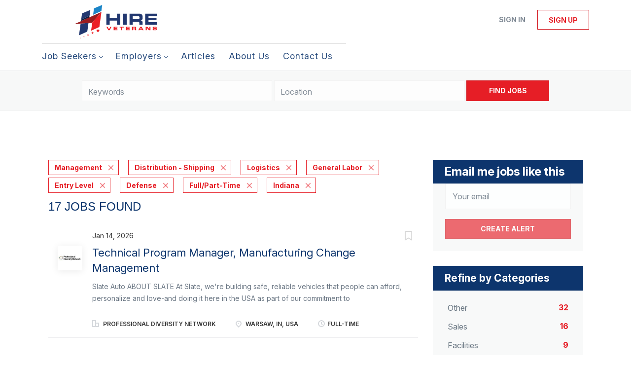

--- FILE ---
content_type: text/html;charset=utf-8
request_url: https://hireveterans.com/jobs/?categories%5B%5D=Management&categories%5B%5D=Distribution%20-%20Shipping&categories%5B%5D=Logistics&categories%5B%5D=General%20Labor&categories%5B%5D=Entry%20Level&categories%5B%5D=Defense&job_type%5B%5D=Full%2FPart-Time&state=Indiana
body_size: 21223
content:
<!DOCTYPE html>
<html lang="en">
<head>
    <meta charset="utf-8">
    <meta http-equiv="X-UA-Compatible" content="IE=edge">
    <meta name="viewport" content="width=device-width, initial-scale=1">
    <!-- The above 3 meta tags *must* come first in the head; any other head content must come *after* these tags -->

    <meta name="keywords" content="17 Full/Part-Time Management Distribution - Shipping Logistics General Labor Entry Level Defense jobs available on Hire Veterans - The #1 Veteran Jobs Marketplace. Apply or sign up for job alerts to get new jobs by email.">
    <meta name="description" content="17 Full/Part-Time Management Distribution - Shipping Logistics General Labor Entry Level Defense jobs available on Hire Veterans - The #1 Veteran Jobs Marketplace. Apply or sign up for job alerts to get new jobs by email.">
    <meta name="viewport" content="width=device-width, height=device-height,
                                   initial-scale=1.0, maximum-scale=1.0,
                                   target-densityDpi=device-dpi">
    <link rel="alternate" type="application/rss+xml" title="Jobs" href="https://hireveterans.com/rss/">

    <title>Full/Part-Time Management Distribution - Shipping Logistics General Labor Entry Level Defense jobs | Hire Veterans - The #1 Veteran Jobs Marketplace</title>

    <link href="https://cdn.smartjobboard.com/2025.09/templates/BreezeDND/assets/styles.css" rel="stylesheet">

    <link href="https://hireveterans.com/templates/BreezeDND/assets/style/styles.css?v=1768338348.2395" rel="stylesheet" id="styles">

    <link rel="icon" href="https://hireveterans.com/templates/BreezeDND/assets/images/favicon.ico" type="image/x-icon" />
<meta name="robots" content="noindex">
<meta property="og:type" content="website" />
<meta property="og:site_name" content="Hire Veterans - The #1 Veteran Jobs Marketplace" />
<meta property="og:url" content="https://hireveterans.com/jobs/?categories%5B%5D=Management&amp;categories%5B%5D=Distribution%20-%20Shipping&amp;categories%5B%5D=Logistics&amp;categories%5B%5D=General%20Labor&amp;categories%5B%5D=Entry%20Level&amp;categories%5B%5D=Defense&amp;job_type%5B%5D=Full%2FPart-Time&amp;state=Indiana" />
<meta property="og:title" content="Full/Part-Time Management Distribution - Shipping Logistics General Labor Entry Level Defense jobs | Hire Veterans - The #1 Veteran Jobs Marketplace" />
<meta property="og:description" content="17 Full/Part-Time Management Distribution - Shipping Logistics General Labor Entry Level Defense jobs available on Hire Veterans - The #1 Veteran Jobs Marketplace. Apply or sign up for job alerts to get new jobs by email." />
<meta property="og:image" content="https://hireveterans.com/templates/BreezeDND/assets/images/hireveterans-logo.svg" />
<meta name="twitter:image" content="https://hireveterans.com/templates/BreezeDND/assets/images/hireveterans-logo.svg">
<meta property="og:image" content="https://hireveterans.com/templates/BreezeDND/assets/images/hireveterans-logo.svg" />
<script type="application/ld+json">{"@context":"https:\/\/schema.org","@type":"WebSite","url":"https:\/\/hireveterans.com","image":"https:\/\/hireveterans.com\/templates\/BreezeDND\/assets\/images\/hireveterans-logo.svg","description":"Hire Veterans is the world\u2019s #1 most trusted marketplace to search and find top veteran jobs. Quickly locate exciting jobs for veterans, military spouses, and their family members. Connecting top military and veteran talent with America\u2019s best companies that hire vets since 2003.","keywords":"veteran jobs, jobs for veterans, hire vets, hire veterans, veteran jobs near me, companies that hire veterans, veteran employment, veteran jobs, remote jobs for veterans, remote jobs for military spouses,","name":"Hire Veterans - The #1 Veteran Jobs Marketplace","potentialAction":{"@type":"SearchAction","target":"https:\/\/hireveterans.com\/jobs\/?q={q}","query-input":"required name=q"}}</script>
            <!-- Global Site Tag (gtag.js) - Google Analytics -->
        <script async src="https://www.googletagmanager.com/gtag/js?id=G-FWJEQE7CJB"></script>
        <script>
            window.dataLayer = window.dataLayer || [];
            function gtag(){ dataLayer.push(arguments); }
            gtag('js', new Date());
                            gtag('config', 'G-FWJEQE7CJB', { 'anonymize_ip': true });
                                        gtag('config', 'UA-110320771-1', {
                    'anonymize_ip': true,
                    'dimension1': 'hireveterans.mysmartjobboard.com',
                    'dimension2': 'BreezeDND'
                });
                    </script>
                <!-- Google Tag Manager -->
        <script>(function(w,d,s,l,i){w[l]=w[l]||[];w[l].push({'gtm.start':
            new Date().getTime(),event:'gtm.js'});var f=d.getElementsByTagName(s)[0],
                    j=d.createElement(s),dl=l!='dataLayer'?'&l='+l:'';j.async=true;j.src=
                    'https://www.googletagmanager.com/gtm.js?id='+i+dl;f.parentNode.insertBefore(j,f);
                    })(window,document,'script','dataLayer','GTM-5L4NWLJX');</script>
        <!-- End Google Tag Manager -->
        <!-- Google Tag Manager (noscript) -->
        <noscript><iframe src="https://www.googletagmanager.com/ns.html?id=GTM-5L4NWLJX"
                          height="0" width="0" style="display:none;visibility:hidden"></iframe></noscript>
        <!-- End Google Tag Manager (noscript) -->
        <script>
    </script>

<script>
window.dataLayer = window.dataLayer || [];
window.dataLayer.push({
    "logged_in": "no",
    "site_name": "hireveterans.com",
    "page_type": "search",
    "page_name": "Full\/Part-Time Management Distribution - Shipping Logistics General Labor Entry Level Defense jobs"
});</script>    <style type="text/css">/* ####################
DO NOT EDIT HERE.
Please contact the Tech team for assistance
or make changes to the code repository:
https://github.com/served-with-honor/hv-smart-job-board
#################### */

@import"https://fonts.googleapis.com/css2?family=Inter:ital,opsz,wght@0,14..32,100..900;1,14..32,100..900&display=swap";@import"https://maxcdn.bootstrapcdn.com/font-awesome/4.6.3/css/font-awesome.min.css";:root{--brand-primary: #E61E26;--brand-secondray: #0D356D;--font-body: "Inter", sans-serif}body{font-family:var(--font-body);font-weight:normal}table{border:none;border-style:hidden}.title__primary{color:var(--brand-secondray);font-family:var(--font-body);font-weight:700;font-style:normal}.h1,.h2,.h3,h1,h2,h3{color:var(--brand-secondray);font-family:var(--font-body);font-weight:700;font-style:normal}.logo.navbar-header img{width:100%}.container,.product-items-wrapper{max-width:1145px;gap:30px}.product-item{padding:20px;height:100%;display:flex;flex-direction:column;margin:0}.product-item__content{flex:1;display:flex;flex-direction:column}.product-item__description{padding-bottom:0;min-height:inherit;height:100%;display:flex;flex-direction:column}.product-item__description .link-details{text-align:center;display:flex;justify-content:center;align-items:flex-end;height:100%;margin:0}.listing-item__desc,.listing-item__fields,.listing-item__info--item-salary-range,.listing-item__date,.listing-item__info{color:inherit}.static-pages td{border:none}.static-pages{max-width:1145px;margin:0 auto;padding:0}.static-pages,.context-text{color:inherit}.job-image-custom{width:380px;float:right}.listing-item__info--status-active{color:#83ca4e !important;font-weight:900 !important}.quick-actions>a[data-action=delete],button[data-target="#confirm-delete"]{display:none}.listing-actions-wrapper{text-align:right}.listing-actions-wrapper a{margin-left:10px;font-weight:bold}.dropdown--filter{width:350px;margin:0 auto}.dropdown--filter .btn-dropdown{width:100%;height:34px;color:#797979;background-color:#fafafa;border-color:#ccc}.dropdown--filter .fa-search{position:absolute;left:15px;color:#b3b3be}.dropdown--filter .caret{position:absolute;right:15px;top:14px;color:#b3b3be}.dropdown--filter .dropdown-menu{padding-top:20px}.dropdown--filter .panel-body{padding:0}.my-account-list a[href*="/my-account/"]{display:none}.footer{background-color:#000032}.main-banner__head h2,.main-banner__head.h2{font-family:var(--font-body);font-weight:700;font-style:normal;font-size:400%}.main-banner__head h3{text-shadow:0px 0px 4px rgba(0,0,0,.74);font-size:240%}.secondary-banner{border:none;padding:0}.secondary-banner div div{padding:20px}.homepage .featured-companies .featured-company .featured-companies__jobs,.homepage .featured-companies .featured-company .featured-companies__name{display:none}.homepage .featured-companies .featured-company__info{display:none}.homepage .main-col .featured-companies .featured-company:nth-child(2n){margin-left:0}.homepage .main-col .featured-companies .featured-company{display:inline-grid;width:24%}.homepage .featured-companies .featured-company__image{max-width:130px;max-height:130px}.sidebar-col h3,.sidebar-col h4,.listing__featured h4.listing__title,.listing__latest h4.listing__title{font-family:var(--font-body);font-weight:700;font-style:normal;background:var(--brand-secondray);font-size:150%;padding:10px 24px;color:#fff}.main-banner__head{margin-top:60px;text-align:center}.main-banner{height:480px;background-position:center}.quick-search{margin-bottom:80px;background:none}.homepage .quick-search__wrapper{margin:-160px auto 0}.navbar .navbar-left .navbar__item span{opacity:.9;font-family:var(--font-body);font-style:normal;letter-spacing:1px;font-size:110%}.jobs-by__title,.featured-companies__title,.refine-search .btn__refine-search{font-family:var(--font-body);font-weight:700;font-style:normal;background:var(--brand-secondray);font-size:150%;padding:10px 24px;color:#fff}.navbar .navbar-left .navbar__item .navbar__link{color:var(--brand-secondray)}.navbar .navbar-left .navbar__item.active>.navbar__link span,.navbar .navbar-left .navbar__item.active>.navbar__link:hover span{border-bottom:4px solid var(--brand-primary);font-weight:700}.navbar .navbar-left .navbar__item.active>.navbar__link,.navbar .navbar-left .navbar__item>.navbar__link:hover{color:var(--brand-primary)}.product-item__title,.product-item__price{font-weight:normal;font-size:22px !important}.navbar .navbar-left{border-top:1px solid #ddd;padding-top:5px}.search-results .listing-item__title--featured{color:#054982}.listing-item__featured .listing-item__featured-bg{background-color:#eaf2fa}.section .blog h4{color:#fff;font-size:150% !important}@media only screen and (max-width: 801px){.main-banner__head h2{font-size:28px}.main-banner__head p{margin:0}.main-banner__head h3{font-size:18px}.banner--bottom,.banner--top{display:block}.homepage .main-col .featured-companies .featured-company{width:48%}}#registr-form .form-group.phone .form-description{margin-top:10px;font-size:12px;font-style:italic}.fixed-cta{position:fixed;bottom:0;left:0;width:100%;background-color:#fff;z-index:999;padding:1rem;box-shadow:0 -5px 5px rgba(0,0,0,.2);display:flex;align-items:center;gap:12px;transform:translateY(100%);transition:transform 1s ease-in-out}.fixed-cta--show{transform:translateY(0)}.fixed-cta__body{flex:1;text-align:center}.fixed-cta__close{transform:rotate(45deg);border-radius:50%;height:1.5em;width:1.5em;padding:0;display:flex;justify-content:center;align-items:center;font-size:20px;background-color:rgba(0,0,0,0);color:var(--brand-primary);border:solid 1px}.fixed-cta .cta-heading{color:var(--brand-secondray);font-size:20px;font-weight:bold;margin-bottom:.5em;line-height:1.1}.custom-thank-you-container{width:100%;margin:0;padding:40px 0;background-color:rgba(0,0,0,0);text-align:center;font-family:var(--font-body, "Inter", sans-serif)}.custom-thank-you-content{background-color:rgba(0,0,0,0);padding:0 20px;max-width:1200px;margin:0 auto}.thank-you-title{color:#333;font-size:18px;font-weight:400;margin:0 0 40px 0;line-height:1.2}.next-steps-section{margin-top:40px}.next-steps-title{color:var(--brand-secondray, #0D356D);font-size:24px;font-weight:700;margin:0 0 30px 0;line-height:1.2}.steps-list{display:flex;flex-direction:column;align-items:flex-start;gap:32px;max-width:800px;margin:0 auto;text-align:left}.step-item{display:flex;align-items:flex-start;text-align:left;width:100%;line-height:1.4}.step-number{color:var(--brand-secondray, #0D356D);font-weight:700;margin-right:12px;flex-shrink:0;font-size:16px}.step-content{flex:1}.step-heading{color:var(--brand-secondray, #0D356D);font-size:16px;font-weight:700;margin-bottom:8px;line-height:1.4}.step-description{color:#333;font-size:16px;font-weight:400;margin-bottom:12px;line-height:1.4}.explore-packages-btn{display:inline-block;background-color:var(--brand-primary, #E61E26);color:#fff;padding:12px 24px;font-size:18px;font-weight:700;text-decoration:none;border:none;border-radius:4px;cursor:pointer;margin-top:8px;transition:all .2s ease}.explore-packages-btn:hover{background-color:#d11519;color:#fff;text-decoration:none;transform:translateY(-1px);box-shadow:0 2px 8px rgba(230,30,38,.3)}.explore-packages-btn:focus{outline:2px solid var(--brand-primary, #E61E26);outline-offset:2px;color:#fff;text-decoration:none}@media(max-width: 768px){.custom-thank-you-content{padding:0 15px}.thank-you-title{font-size:16px}.next-steps-title{font-size:22px}.step-heading{font-size:15px}.step-description{font-size:15px}.explore-packages-btn{font-size:16px}}@media(max-width: 480px){.thank-you-title{font-size:16px}.next-steps-title{font-size:20px}.step-heading{font-size:14px}.step-description{font-size:14px}.explore-packages-btn{font-size:15px}}</style>
    <script id="custom-js">
/* ####################
DO NOT EDIT HERE.
Please contact the Tech team for assistance
or make changes to the code repository:
https://github.com/served-with-honor/hv-smart-job-board
#################### */
  
(()=>{"use strict";window.onload=function(){var e=window.location.pathname;"/"!==e&&"/index.html"!==e&&""!==e||document.body.classList.add("homepage")},document.addEventListener("DOMContentLoaded",(function(){const e=document.getElementById("custom_field_Wheredidyouhearabout_2068"),o=document.getElementsByClassName("custom_field_pleasespecify_2069");if(e&&o){for(let e=0;e<o.length;e++)o[e].style.display="none";e.addEventListener("change",(function(){if("28"===e.value)for(let e=0;e<o.length;e++)o[e].style.display="block";else for(let e=0;e<o.length;e++)o[e].style.display="none"}))}})),document.addEventListener("DOMContentLoaded",(function(){if(!document.querySelector("#registr-form"))return;if(document.querySelector("#registr-form").dataset.customized)return;document.querySelector("#registr-form").dataset.customized="true";const e=document.querySelector("#registr-form .form-group.fullname"),o=document.querySelector("#registr-form .form-group.custom_field_firstname_2083")||document.querySelector("#registr-form .form-group.custom_field_firstname_2084"),t=document.querySelector("#registr-form .form-group.custom_field_lastname_2078")||document.querySelector("#registr-form .form-group.custom_field_lastname_2081"),n=e.querySelector("input"),s=t.querySelector("input"),r=o.querySelector("input");function i(){const e=r.value,o=s.value;n.value=`${e} ${o}`}e&&o&&t&&(e.style.display="none"),o&&(o.setAttribute("autocomplete","given-name"),o.classList.add("form-group__half"),r.addEventListener("change",i)),t&&(t.setAttribute("autocomplete","family-name"),t.classList.add("form-group__half"),s.addEventListener("change",i));const a=document.querySelector("#registr-form .form-group.phone");if(a&&!a.querySelector(".form-description")){const e=document.createElement("p");e.classList.add("form-description"),e.textContent="By providing your phone number, you consent to receiving phone calls to discuss your experience with Hire Veterans.",a.appendChild(e)}})),document.addEventListener("DOMContentLoaded",(function(){function e(){if("Employer"!==new URLSearchParams(window.location.search).get("user_group_id"))return!1;const e=document.querySelector(".alert.alert-info");return!(!e||!e.textContent.includes("Thank you for joining Hire Veterans")||(e.classList.contains("thank-you-customized")||(e.classList.add("thank-you-customized"),console.log("[Thank You] Customizing thank you page..."),function(e){const o=document.createElement("div");o.classList.add("custom-thank-you-container"),o.innerHTML='\n            <div class="custom-thank-you-content">\n                <h1 class="thank-you-title">Your registration was successful!</h1>\n                \n                <div class="next-steps-section">\n                    <h2 class="next-steps-title">Next Steps</h2>\n                    \n                    <div class="steps-list">\n                        <div class="step-item">\n                            <span class="step-number">1.</span>\n                            <div class="step-content">\n                                <div class="step-heading">Confirm Your Account</div>\n                                <div class="step-description">Check your email and click the link to verify your new Hire Veterans account.</div>\n                            </div>\n                        </div>\n                        \n                        <div class="step-item">\n                            <span class="step-number">2.</span>\n                            <div class="step-content">\n                                <div class="step-heading">Purchase a Package</div>\n                                <div class="step-description">Choose the package that fits your hiring needs and complete checkout to access your features.</div>\n                                <a href="/pricing/" \n                                   class="explore-packages-btn" \n                                   target="_blank">\n                                    Explore Packages\n                                </a>\n                            </div>\n                        </div>\n                        \n                        <div class="step-item">\n                            <span class="step-number">3.</span>\n                            <div class="step-content">\n                                <div class="step-heading">Publish Job Openings</div>\n                                <div class="step-description">Create and publish your job postings so you can find your next great hire.</div>\n                            </div>\n                        </div>\n                    </div>\n                </div>\n            </div>\n        ';const t=e.closest(".container");t?(t.innerHTML="",t.appendChild(o),console.log("[Thank You] Thank you page customized successfully.")):(e.parentNode.replaceChild(o,e),console.log("[Thank You] Thank you page customized (fallback method)."))}(e)),0))}if(console.log("[Thank You] Setting up thank you page observer..."),e())return;if(!document.querySelector("#registr-form"))return console.log("[Thank You] No registration form found, setting up basic observer"),void t();console.log("[Thank You] Registration form found, waiting for submission...");const o=new MutationObserver((n=>{n.forEach((n=>{if("childList"===n.type&&n.removedNodes.length>0)for(let e of n.removedNodes)if(e.nodeType===Node.ELEMENT_NODE&&("registr-form"===e.id||e.querySelector("#registr-form")))return console.log("[Thank You] Form removed, starting thank you page observer..."),o.disconnect(),void t();if("childList"===n.type&&n.addedNodes.length>0)for(let t of n.addedNodes)if(t.nodeType===Node.ELEMENT_NODE&&(t.matches(".alert.alert-info")||t.querySelector(".alert.alert-info"))&&(console.log("[Thank You] Thank you alert appeared, checking for customization..."),e()))return void o.disconnect()}))}));function t(){const o=new MutationObserver((function(t){t.forEach((function(t){if("childList"===t.type&&t.addedNodes.length>0)for(let n of t.addedNodes)if(n.nodeType===Node.ELEMENT_NODE){if(n.matches&&n.matches(".alert.alert-info")&&e())return void o.disconnect();if(n.querySelector&&n.querySelector(".alert.alert-info")&&e())return void o.disconnect()}}))}));o.observe(document.body,{childList:!0,subtree:!0}),console.log("[Thank You] Observer set up to watch for thank you page.")}o.observe(document.body,{childList:!0,subtree:!0})})),document.addEventListener("DOMContentLoaded",(function(){function e(){if(console.log("[Thank You Job Seeker] checkAndCustomize() called"),"JobSeeker"!==new URLSearchParams(window.location.search).get("user_group_id"))return console.log("[Thank You Job Seeker] Not a JobSeeker page, skipping"),!1;const e=document.querySelector(".alert.alert-info");if(!e||!e.textContent.includes("Thank you for joining Hire Veterans"))return console.log("[Thank You Job Seeker] Thank you alert not found or wrong text"),console.log("[Thank You Job Seeker] Alert exists:",!!e),console.log("[Thank You Job Seeker] Alert text:",e?.textContent),!1;if(e.classList.contains("thank-you-customized-jobseeker"))return console.log("[Thank You Job Seeker] Already customized, skipping"),!0;console.log("[Thank You Job Seeker] Customizing thank you page...");const o=document.createElement("div");o.classList.add("custom-thank-you-container"),o.innerHTML='\n            <div class="custom-thank-you-content">\n                <h1 class="thank-you-title">Your registration was successful!</h1>\n                \n                <div class="next-steps-section">\n                    <h2 class="next-steps-title">Next Steps</h2>\n                    \n                    <div class="steps-list">\n                        <div class="step-item">\n                            <span class="step-number">1.</span>\n                            <div class="step-content">\n                                <div class="step-heading">Confirm Your Account</div>\n                                <div class="step-description">Check your email and click the link to verify your new Hire Veterans account.</div>\n                            </div>\n                        </div>\n                        \n                        <div class="step-item">\n                            <span class="step-number">2.</span>\n                            <div class="step-content">\n                                <div class="step-heading">Log in & Upload Your Resume</div>\n                                <div class="step-description">Complete your profile and upload your resume to start getting seen by veteran-focused employers.</div>\n                            </div>\n                        </div>\n                        \n                        <div class="step-item">\n                            <span class="step-number">3.</span>\n                            <div class="step-content">\n                                <div class="step-heading">Apply to Jobs</div>\n                                <div class="step-description">Apply with ease and step into your next opportunity with the help of our AI matching tool.</div>\n                            </div>\n                        </div>\n                    </div>\n                </div>\n            </div>\n        ',e.classList.add("thank-you-customized-jobseeker");const t=e.closest(".container");return t?(t.innerHTML="",t.appendChild(o),console.log("[Thank You Job Seeker] Thank you page customized successfully.")):(e.parentNode.replaceChild(o,e),console.log("[Thank You Job Seeker] Thank you page customized (fallback method).")),!0}if(console.log("[Thank You Job Seeker] Setting up thank you page observer..."),console.log("[Thank You Job Seeker] Current URL:",window.location.href),console.log("[Thank You Job Seeker] URL params:",new URLSearchParams(window.location.search).toString()),e())return;if(!document.querySelector("#registr-form"))return console.log("[Thank You Job Seeker] No registration form found, setting up basic observer"),void t();console.log("[Thank You Job Seeker] Registration form found, waiting for submission...");const o=new MutationObserver((n=>{n.forEach((n=>{if("childList"===n.type&&n.removedNodes.length>0)for(let e of n.removedNodes)if(e.nodeType===Node.ELEMENT_NODE&&("registr-form"===e.id||e.querySelector("#registr-form")))return console.log("[Thank You Job Seeker] Form removed, starting thank you page observer..."),o.disconnect(),void t();if("childList"===n.type&&n.addedNodes.length>0)for(let t of n.addedNodes)if(t.nodeType===Node.ELEMENT_NODE&&(t.matches(".alert.alert-info")||t.querySelector(".alert.alert-info"))&&(console.log("[Thank You Job Seeker] Thank you alert appeared, checking for customization..."),e()))return void o.disconnect()}))}));function t(){if(console.log("[Thank You Job Seeker] Setting up basic observer..."),e())return void console.log("[Thank You Job Seeker] Immediate check succeeded, no observer needed");const o=new MutationObserver((t=>{let n=!1;t.forEach((e=>{e.addedNodes.forEach((e=>{e.nodeType===Node.ELEMENT_NODE&&(e.matches(".alert.alert-info")||e.querySelector(".alert.alert-info"))&&(console.log("[Thank You Job Seeker] Basic observer detected alert element"),n=!0)}))})),n&&e()&&o.disconnect()}));o.observe(document.body,{childList:!0,subtree:!0})}o.observe(document.body,{childList:!0,subtree:!0})})),document.addEventListener("DOMContentLoaded",(function(){document.querySelectorAll('input[name="newsletter_consent"]').forEach((e=>{(e.closest(".form-group, label, div")||e).remove()})),document.querySelectorAll(".form-group").forEach((e=>{e.textContent.includes("consent to receive periodic emails with tips from Hire Veterans")&&e.remove()}))}))})();
</script>
<script id="mcjs">!function(c,h,i,m,p){m=c.createElement(h),p=c.getElementsByTagName(h)[0],m.async=1,m.src=i,p.parentNode.insertBefore(m,p)}(document,"script","https://chimpstatic.com/mcjs-connected/js/users/604f40fd0f3c0d3ab724e2cf7/faf03b0d39f45000f7b74e4e1.js");</script>
</head>
<body>
    <nav class="navbar navbar-default">
	<div class="container container-fluid">
		<div class="logo navbar-header">
			<a class="logo__text navbar-brand" href="https://hireveterans.com">
				<img src="https://hireveterans.com/templates/BreezeDND/assets/images/hireveterans-logo.svg" alt="Hire Veterans - The #1 Veteran Jobs Marketplace" />
			</a>
		</div>
		<div class="burger-button__wrapper burger-button__wrapper__js visible-sm visible-xs"
			 data-target="#navbar-collapse" data-toggle="collapse">
			<a href="#" aria-label="Navigation Menu"><div class="burger-button"></div></a>
		</div>
		<div class="collapse navbar-collapse" id="navbar-collapse">
			<div class="visible-sm visible-xs">
													<ul class="nav navbar-nav navbar-left">
            <li class="navbar__item  dropdown">
            <a class="navbar__link" href="#" ><span>Job Seekers</span></a>
                            <ul class="dropdown-menu">
                                            <li class="navbar__item ">
                            <a class="navbar__link" href="/start-here/" ><span>Start Here</span></a>
                        </li>
                                            <li class="navbar__item active">
                            <a class="navbar__link" href="/jobs/" ><span>Explore Jobs</span></a>
                        </li>
                                    </ul>
                    </li>
            <li class="navbar__item  dropdown">
            <a class="navbar__link" href="#" ><span>Employers</span></a>
                            <ul class="dropdown-menu">
                                            <li class="navbar__item ">
                            <a class="navbar__link" href="/getting-started/" ><span>Start Guide</span></a>
                        </li>
                                            <li class="navbar__item ">
                            <a class="navbar__link" href="/employer-products/" ><span>Plans/Pricing</span></a>
                        </li>
                                            <li class="navbar__item ">
                            <a class="navbar__link" href="/talent-services/" ><span>Recruiting Services</span></a>
                        </li>
                                            <li class="navbar__item ">
                            <a class="navbar__link" href="/resumes/" ><span>Resume Search</span></a>
                        </li>
                                    </ul>
                    </li>
            <li class="navbar__item ">
            <a class="navbar__link" href="/blog/" ><span>Articles</span></a>
                    </li>
            <li class="navbar__item ">
            <a class="navbar__link" href="/about/" ><span>About Us</span></a>
                    </li>
            <li class="navbar__item ">
            <a class="navbar__link" href="/contact/" ><span>Contact Us</span></a>
                    </li>
    </ul>


				
			</div>
			<ul class="nav navbar-nav navbar-right">
									<li class="navbar__item navbar__item ">
						<a class="navbar__link navbar__login" href="https://hireveterans.com/login/">Sign in</a>
					</li>
					<li class="navbar__item navbar__item__filled"><a class="navbar__link  btn__blue" href="https://hireveterans.com/registration/">Sign up</a></li>
							</ul>
			<div class="visible-md visible-lg">
									<ul class="nav navbar-nav navbar-left">
            <li class="navbar__item  dropdown">
            <a class="navbar__link" href="#" ><span>Job Seekers</span></a>
                            <ul class="dropdown-menu">
                                            <li class="navbar__item ">
                            <a class="navbar__link" href="/start-here/" ><span>Start Here</span></a>
                        </li>
                                            <li class="navbar__item active">
                            <a class="navbar__link" href="/jobs/" ><span>Explore Jobs</span></a>
                        </li>
                                    </ul>
                    </li>
            <li class="navbar__item  dropdown">
            <a class="navbar__link" href="#" ><span>Employers</span></a>
                            <ul class="dropdown-menu">
                                            <li class="navbar__item ">
                            <a class="navbar__link" href="/getting-started/" ><span>Start Guide</span></a>
                        </li>
                                            <li class="navbar__item ">
                            <a class="navbar__link" href="/employer-products/" ><span>Plans/Pricing</span></a>
                        </li>
                                            <li class="navbar__item ">
                            <a class="navbar__link" href="/talent-services/" ><span>Recruiting Services</span></a>
                        </li>
                                            <li class="navbar__item ">
                            <a class="navbar__link" href="/resumes/" ><span>Resume Search</span></a>
                        </li>
                                    </ul>
                    </li>
            <li class="navbar__item ">
            <a class="navbar__link" href="/blog/" ><span>Articles</span></a>
                    </li>
            <li class="navbar__item ">
            <a class="navbar__link" href="/about/" ><span>About Us</span></a>
                    </li>
            <li class="navbar__item ">
            <a class="navbar__link" href="/contact/" ><span>Contact Us</span></a>
                    </li>
    </ul>


				
			</div>
		</div>
	</div>
</nav>

<div id="apply-modal" class="modal fade" tabindex="-1">
	<div class="modal-dialog">
		<div class="modal-content">
			<div class="modal-header">
				<button type="button" class="close" data-dismiss="modal" aria-label="Close"></button>
				<h4 class="modal-title"></h4>
			</div>
			<div class="modal-body">
			</div>
		</div>
	</div>
</div>

                    
    <div class="page-row page-row-expanded">
        <div class="display-item">
            
    <div class="search-header hidden-xs-480"></div>
    <div class="quick-search__inner-pages hidden-xs-480">
            <div class="quick-search has-location">
	<div class="quick-search__wrapper">
		<form action="https://hireveterans.com/jobs/" class="form-inline row" target="_top">
			<div class="form-group form-group__input ">
				<input type="text" value="" class="form-control" name="q" id="keywords" placeholder="Keywords" />
			</div>
							<div class="form-group form-group__input">
					<label for="Location" class="form-label sr-only">Location</label>
<input type="text" name="l" id="Location" class="form-control form-control__google-location" value="" placeholder="Location"/>
<input type="hidden" name="r" disabled />
				</div>
																					<input type="hidden" name="categories[]" value="Management">
											<input type="hidden" name="categories[]" value="Distribution - Shipping">
											<input type="hidden" name="categories[]" value="Logistics">
											<input type="hidden" name="categories[]" value="General Labor">
											<input type="hidden" name="categories[]" value="Entry Level">
											<input type="hidden" name="categories[]" value="Defense">
																											<input type="hidden" name="job_type[]" value="Full/Part-Time">
																					<input type="hidden" name="state" value="Indiana">
										<div class="form-group form-group__btn">
				<button type="submit" class="quick-search__find btn btn__orange btn__bold ">Find Jobs</button>
			</div>
		</form>
	</div>
</div>


    </div>
    <div class="container">
        <div class="details-body details-body__search clearfix">
                                        <div class="col-sm-3 col-xs-12 sidebar-col pull-right">
                                            <div class="alert__block alert__block-form">
                            <div class="alert__block subscribe__description">
                                <h3 class="hide-title">Email me jobs like this</h3>
                                <a class="toggle--alert-block--form visible-xs collapsed search-results" href="#">
                                    Email me jobs like this                                </a>
                            </div>
                            <div class="alert__form--wrapper show">
                                <form action="https://hireveterans.com/job-alerts/create/?categories[]=Management&categories[]=Distribution%20-%20Shipping&categories[]=Logistics&categories[]=General%20Labor&categories[]=Entry%20Level&categories[]=Defense&job_type[]=Full%2FPart-Time&state=Indiana" method="post" id="create-alert" class="alert__form with-captcha">
                                    <input type="hidden" name="action" value="save" />
                                    <input type="hidden" name="email_frequency" value="daily" />
                                    <div class="alert__messages">
                                    </div>
                                    <div class="form-group alert__form__input" data-field="email">
                                        <input type="email" class="form-control" name="email" value="" placeholder="Your email">
                                    </div>
                                    <div class="form-group alert__form__input text-center">
                                        <input type="submit" name="save" value="Create alert" class="btn__submit-modal btn btn__orange btn__bold" >
                                    </div>
                                </form>
                            </div>
                        </div>
                    
                    <div class="refine-search clearfix">
                        <a class="toggle--refine-search visible-xs" role="button" data-toggle="collapse" href="#" aria-expanded="true">
                            Refine Search                        </a>
                        <div class="refine-search__wrapper">
                            <div class="quick-search__inner-pages visible-xs-480">
                                    <div class="quick-search has-location">
	<div class="quick-search__wrapper">
		<form action="https://hireveterans.com/jobs/" class="form-inline row" target="_top">
			<div class="form-group form-group__input ">
				<input type="text" value="" class="form-control" name="q" id="keywords" placeholder="Keywords" />
			</div>
							<div class="form-group form-group__input">
					<label for="Location" class="form-label sr-only">Location</label>
<input type="text" name="l" id="Location" class="form-control form-control__google-location" value="" placeholder="Location"/>
<input type="hidden" name="r" disabled />
				</div>
																					<input type="hidden" name="categories[]" value="Management">
											<input type="hidden" name="categories[]" value="Distribution - Shipping">
											<input type="hidden" name="categories[]" value="Logistics">
											<input type="hidden" name="categories[]" value="General Labor">
											<input type="hidden" name="categories[]" value="Entry Level">
											<input type="hidden" name="categories[]" value="Defense">
																											<input type="hidden" name="job_type[]" value="Full/Part-Time">
																					<input type="hidden" name="state" value="Indiana">
										<div class="form-group form-group__btn">
				<button type="submit" class="quick-search__find btn btn__orange btn__bold ">Find Jobs</button>
			</div>
		</form>
	</div>
</div>


                            </div>
                            


    <div class="refine-search__block clearfix">
        <span class="btn__refine-search">
                        Refine by Categories        </span>
        <div class="refine-search__item-list collapse in clearfix" id="refine-block-JobCategory">
                                            <a class="refine-search__item" href="https://hireveterans.com/jobs/?categories[]=Management&categories[]=Distribution%20-%20Shipping&categories[]=Logistics&categories[]=General%20Labor&categories[]=Entry%20Level&categories[]=Defense&categories[]=Other&job_type[]=Full%2FPart-Time&state=Indiana" rel="nofollow">
                    <span class="refine-search__value">Other</span>
                    <span class="refine-search__count pull-right">32</span>
                </a>
                                            <a class="refine-search__item" href="https://hireveterans.com/jobs/?categories[]=Management&categories[]=Distribution%20-%20Shipping&categories[]=Logistics&categories[]=General%20Labor&categories[]=Entry%20Level&categories[]=Defense&categories[]=Sales&job_type[]=Full%2FPart-Time&state=Indiana" rel="nofollow">
                    <span class="refine-search__value">Sales</span>
                    <span class="refine-search__count pull-right">16</span>
                </a>
                                            <a class="refine-search__item" href="https://hireveterans.com/jobs/?categories[]=Management&categories[]=Distribution%20-%20Shipping&categories[]=Logistics&categories[]=General%20Labor&categories[]=Entry%20Level&categories[]=Defense&categories[]=Facilities&job_type[]=Full%2FPart-Time&state=Indiana" rel="nofollow">
                    <span class="refine-search__value">Facilities</span>
                    <span class="refine-search__count pull-right">9</span>
                </a>
                                            <a class="refine-search__item" href="https://hireveterans.com/jobs/?categories[]=Management&categories[]=Distribution%20-%20Shipping&categories[]=Logistics&categories[]=General%20Labor&categories[]=Entry%20Level&categories[]=Defense&categories[]=Real%20Estate&job_type[]=Full%2FPart-Time&state=Indiana" rel="nofollow">
                    <span class="refine-search__value">Real Estate</span>
                    <span class="refine-search__count pull-right">9</span>
                </a>
                                            <a class="refine-search__item" href="https://hireveterans.com/jobs/?categories[]=Management&categories[]=Distribution%20-%20Shipping&categories[]=Logistics&categories[]=General%20Labor&categories[]=Entry%20Level&categories[]=Defense&categories[]=Supply%20Chain&job_type[]=Full%2FPart-Time&state=Indiana" rel="nofollow">
                    <span class="refine-search__value">Supply Chain</span>
                    <span class="refine-search__count pull-right">9</span>
                </a>
                                            <a class="refine-search__item" href="https://hireveterans.com/jobs/?categories[]=Management&categories[]=Distribution%20-%20Shipping&categories[]=Logistics&categories[]=General%20Labor&categories[]=Entry%20Level&categories[]=Defense&categories[]=Automotive&job_type[]=Full%2FPart-Time&state=Indiana" rel="nofollow">
                    <span class="refine-search__value">Automotive</span>
                    <span class="refine-search__count pull-right">6</span>
                </a>
                                                <div class="less-more" style="display: none;">
                                <a class="refine-search__item" href="https://hireveterans.com/jobs/?categories[]=Management&categories[]=Distribution%20-%20Shipping&categories[]=Logistics&categories[]=General%20Labor&categories[]=Entry%20Level&categories[]=Defense&categories[]=Customer%20Service&job_type[]=Full%2FPart-Time&state=Indiana" rel="nofollow">
                    <span class="refine-search__value">Customer Service</span>
                    <span class="refine-search__count pull-right">5</span>
                </a>
                                            <a class="refine-search__item" href="https://hireveterans.com/jobs/?categories[]=Management&categories[]=Distribution%20-%20Shipping&categories[]=Logistics&categories[]=General%20Labor&categories[]=Entry%20Level&categories[]=Defense&categories[]=Information%20Technology&job_type[]=Full%2FPart-Time&state=Indiana" rel="nofollow">
                    <span class="refine-search__value">Information Technology</span>
                    <span class="refine-search__count pull-right">5</span>
                </a>
                                            <a class="refine-search__item" href="https://hireveterans.com/jobs/?categories[]=Management&categories[]=Distribution%20-%20Shipping&categories[]=Logistics&categories[]=General%20Labor&categories[]=Entry%20Level&categories[]=Defense&categories[]=Grocery&job_type[]=Full%2FPart-Time&state=Indiana" rel="nofollow">
                    <span class="refine-search__value">Grocery</span>
                    <span class="refine-search__count pull-right">2</span>
                </a>
                                            <a class="refine-search__item" href="https://hireveterans.com/jobs/?categories[]=Management&categories[]=Distribution%20-%20Shipping&categories[]=Logistics&categories[]=General%20Labor&categories[]=Entry%20Level&categories[]=Defense&categories[]=Neuroscience&job_type[]=Full%2FPart-Time&state=Indiana" rel="nofollow">
                    <span class="refine-search__value">Neuroscience</span>
                    <span class="refine-search__count pull-right">1</span>
                </a>
                                            <a class="refine-search__item" href="https://hireveterans.com/jobs/?categories[]=Management&categories[]=Distribution%20-%20Shipping&categories[]=Logistics&categories[]=General%20Labor&categories[]=Entry%20Level&categories[]=Defense&categories[]=Skilled%20Labor&job_type[]=Full%2FPart-Time&state=Indiana" rel="nofollow">
                    <span class="refine-search__value">Skilled Labor</span>
                    <span class="refine-search__count pull-right">1</span>
                </a>
                                            <a class="refine-search__item" href="https://hireveterans.com/jobs/?categories[]=Management&categories[]=Distribution%20-%20Shipping&categories[]=Logistics&categories[]=General%20Labor&categories[]=Entry%20Level&categories[]=Defense&categories[]=Human%20Resources&job_type[]=Full%2FPart-Time&state=Indiana" rel="nofollow">
                    <span class="refine-search__value">Human Resources</span>
                    <span class="refine-search__count pull-right">1</span>
                </a>
                                            <a class="refine-search__item" href="https://hireveterans.com/jobs/?categories[]=Management&categories[]=Distribution%20-%20Shipping&categories[]=Logistics&categories[]=General%20Labor&categories[]=Entry%20Level&categories[]=Defense&categories[]=Nurse&job_type[]=Full%2FPart-Time&state=Indiana" rel="nofollow">
                    <span class="refine-search__value">Nurse</span>
                    <span class="refine-search__count pull-right">1</span>
                </a>
                                        </div><a href="#" class="less-more__btn link">More</a>
                    </div>
    </div>
    <div class="refine-search__block clearfix">
        <span class="btn__refine-search">
                        Refine by Job Type        </span>
        <div class="refine-search__item-list collapse in clearfix" id="refine-block-EmploymentType">
                                            <a class="refine-search__item" href="https://hireveterans.com/jobs/?categories[]=Management&categories[]=Distribution%20-%20Shipping&categories[]=Logistics&categories[]=General%20Labor&categories[]=Entry%20Level&categories[]=Defense&job_type[]=Full%2FPart-Time&job_type[]=Full-Time&state=Indiana" rel="nofollow">
                    <span class="refine-search__value">Full-Time</span>
                    <span class="refine-search__count pull-right">16</span>
                </a>
                                </div>
    </div>
    <div class="refine-search__block clearfix">
        <span class="btn__refine-search">
                        Refine by Company Name        </span>
        <div class="refine-search__item-list collapse in clearfix" id="refine-block-CompanyName">
                                            <a class="refine-search__item" href="https://hireveterans.com/jobs/?categories[]=Management&categories[]=Distribution%20-%20Shipping&categories[]=Logistics&categories[]=General%20Labor&categories[]=Entry%20Level&categories[]=Defense&job_type[]=Full%2FPart-Time&state=Indiana&company=Professional%20Diversity%20Network" rel="nofollow">
                    <span class="refine-search__value">Professional Diversity Network</span>
                    <span class="refine-search__count pull-right">17</span>
                </a>
                                </div>
    </div>
    <div class="refine-search__block clearfix">
        <span class="btn__refine-search">
                        Refine by City        </span>
        <div class="refine-search__item-list collapse in clearfix" id="refine-block-City">
                                            <a class="refine-search__item" href="https://hireveterans.com/jobs/?categories[]=Management&categories[]=Distribution%20-%20Shipping&categories[]=Logistics&categories[]=General%20Labor&categories[]=Entry%20Level&categories[]=Defense&job_type[]=Full%2FPart-Time&city=Warsaw&state=Indiana" rel="nofollow">
                    <span class="refine-search__value">Warsaw</span>
                    <span class="refine-search__count pull-right">8</span>
                </a>
                                            <a class="refine-search__item" href="https://hireveterans.com/jobs/?categories[]=Management&categories[]=Distribution%20-%20Shipping&categories[]=Logistics&categories[]=General%20Labor&categories[]=Entry%20Level&categories[]=Defense&job_type[]=Full%2FPart-Time&city=Indianapolis&state=Indiana" rel="nofollow">
                    <span class="refine-search__value">Indianapolis</span>
                    <span class="refine-search__count pull-right">3</span>
                </a>
                                            <a class="refine-search__item" href="https://hireveterans.com/jobs/?categories[]=Management&categories[]=Distribution%20-%20Shipping&categories[]=Logistics&categories[]=General%20Labor&categories[]=Entry%20Level&categories[]=Defense&job_type[]=Full%2FPart-Time&city=Morristown&state=Indiana" rel="nofollow">
                    <span class="refine-search__value">Morristown</span>
                    <span class="refine-search__count pull-right">2</span>
                </a>
                                            <a class="refine-search__item" href="https://hireveterans.com/jobs/?categories[]=Management&categories[]=Distribution%20-%20Shipping&categories[]=Logistics&categories[]=General%20Labor&categories[]=Entry%20Level&categories[]=Defense&job_type[]=Full%2FPart-Time&city=Decatur&state=Indiana" rel="nofollow">
                    <span class="refine-search__value">Decatur</span>
                    <span class="refine-search__count pull-right">1</span>
                </a>
                                            <a class="refine-search__item" href="https://hireveterans.com/jobs/?categories[]=Management&categories[]=Distribution%20-%20Shipping&categories[]=Logistics&categories[]=General%20Labor&categories[]=Entry%20Level&categories[]=Defense&job_type[]=Full%2FPart-Time&city=Evansville&state=Indiana" rel="nofollow">
                    <span class="refine-search__value">Evansville</span>
                    <span class="refine-search__count pull-right">1</span>
                </a>
                                            <a class="refine-search__item" href="https://hireveterans.com/jobs/?categories[]=Management&categories[]=Distribution%20-%20Shipping&categories[]=Logistics&categories[]=General%20Labor&categories[]=Entry%20Level&categories[]=Defense&job_type[]=Full%2FPart-Time&city=Greencastle&state=Indiana" rel="nofollow">
                    <span class="refine-search__value">Greencastle</span>
                    <span class="refine-search__count pull-right">1</span>
                </a>
                                                <div class="less-more" style="display: none;">
                                <a class="refine-search__item" href="https://hireveterans.com/jobs/?categories[]=Management&categories[]=Distribution%20-%20Shipping&categories[]=Logistics&categories[]=General%20Labor&categories[]=Entry%20Level&categories[]=Defense&job_type[]=Full%2FPart-Time&city=Greensburg&state=Indiana" rel="nofollow">
                    <span class="refine-search__value">Greensburg</span>
                    <span class="refine-search__count pull-right">1</span>
                </a>
                                        </div><a href="#" class="less-more__btn link">More</a>
                    </div>
    </div>
    <div class="refine-search__block clearfix">
        <span class="btn__refine-search">
                        Refine by Onsite/Remote        </span>
        <div class="refine-search__item-list collapse in clearfix" id="refine-block-lt">
                                            <a class="refine-search__item" href="https://hireveterans.com/jobs/?categories[]=Management&categories[]=Distribution%20-%20Shipping&categories[]=Logistics&categories[]=General%20Labor&categories[]=Entry%20Level&categories[]=Defense&job_type[]=Full%2FPart-Time&state=Indiana&lt=Onsite" rel="nofollow">
                    <span class="refine-search__value">Onsite</span>
                    <span class="refine-search__count pull-right">17</span>
                </a>
                                </div>
    </div>
                        </div>
                    </div>
                                    </div>
                        <div class="search-results col-xs-12 col-sm-9 main-col pull-left  ">
                                    <div class="current-search__top">
                                                                                                                        <a class="badge" href="https://hireveterans.com/jobs/?categories[]=Distribution%20-%20Shipping&categories[]=Logistics&categories[]=General%20Labor&categories[]=Entry%20Level&categories[]=Defense&job_type[]=Full%2FPart-Time&state=Indiana">Management</a>
                                                                    <a class="badge" href="https://hireveterans.com/jobs/?categories[]=Management&categories[]=Logistics&categories[]=General%20Labor&categories[]=Entry%20Level&categories[]=Defense&job_type[]=Full%2FPart-Time&state=Indiana">Distribution - Shipping</a>
                                                                    <a class="badge" href="https://hireveterans.com/jobs/?categories[]=Management&categories[]=Distribution%20-%20Shipping&categories[]=General%20Labor&categories[]=Entry%20Level&categories[]=Defense&job_type[]=Full%2FPart-Time&state=Indiana">Logistics</a>
                                                                    <a class="badge" href="https://hireveterans.com/jobs/?categories[]=Management&categories[]=Distribution%20-%20Shipping&categories[]=Logistics&categories[]=Entry%20Level&categories[]=Defense&job_type[]=Full%2FPart-Time&state=Indiana">General Labor</a>
                                                                    <a class="badge" href="https://hireveterans.com/jobs/?categories[]=Management&categories[]=Distribution%20-%20Shipping&categories[]=Logistics&categories[]=General%20Labor&categories[]=Defense&job_type[]=Full%2FPart-Time&state=Indiana">Entry Level</a>
                                                                    <a class="badge" href="https://hireveterans.com/jobs/?categories[]=Management&categories[]=Distribution%20-%20Shipping&categories[]=Logistics&categories[]=General%20Labor&categories[]=Entry%20Level&job_type[]=Full%2FPart-Time&state=Indiana">Defense</a>
                                                                                                                                                                                    <a class="badge" href="https://hireveterans.com/jobs/?categories[]=Management&categories[]=Distribution%20-%20Shipping&categories[]=Logistics&categories[]=General%20Labor&categories[]=Entry%20Level&categories[]=Defense&state=Indiana">Full/Part-Time</a>
                                                                                                                                                <a class="badge" href="https://hireveterans.com/jobs/?categories[]=Management&categories[]=Distribution%20-%20Shipping&categories[]=Logistics&categories[]=General%20Labor&categories[]=Entry%20Level&categories[]=Defense&job_type[]=Full%2FPart-Time">Indiana</a>
                                                                                                </div>
                
                                                    <h1 class="search-results__title">
                        17 jobs found
                    </h1>
                                <div class="widgets__container editable-only     " data-name="job_search_list">
            <div class="section" data-type="listing_search_list" data-name="Select fields for job search results" >
            			<article class="media well listing-item listing-item__jobs ">
    <div class="media-left listing-item__logo">
        <a href="https://hireveterans.com/job/11121997/technical-program-manager-manufacturing-change-management/" class="listing-item__logo--wrapper">
                            <img class="media-object profile__img-company" src="https://hireveterans.com/files/pictures/PDN-lg.jpg" alt="Professional Diversity Network">
                    </a>
    </div>
    <div class="media-body">
        <div class="listing-item__date">
                            Jan 14, 2026
                        &nbsp;
        </div>
                    <a class="save-job" data-toggle="modal" data-target="#apply-modal" data-id="11121997" title="Save" data-href="/saved-jobs/?id=11121997&action=save&reload=✓" rel="nofollow" href="#"></a>
                <div class="media-heading listing-item__title ">
                            <a href="https://hireveterans.com/job/11121997/technical-program-manager-manufacturing-change-management/" class="link">Technical Program Manager, Manufacturing Change Management</a>
                                </div>
                            <div class="listing-item__desc ">
                 Slate Auto 
  ABOUT SLATE     At Slate, we're building safe, reliable vehicles that people can afford, personalize and love-and doing it here in the USA as part of our commitment to reindustrialization. The spirit of DIY and customization runs throughout every element of a Slate, because people should have control over how their trucks look, feel, and represent them.       WHO WE ARE LOOKING FOR   The Technical Program Manager (TPM) for Manufacturing Change Management leads the plant-wide technical program for assessing, planning, executing, and verifying all product and process changes in an automotive manufacturing environment. This leader drives cross-functional alignment, ensures rigorous technical validation, minimizes production risk, and manages system-level integration impacts associated with engineering changes (ECR/ECN), cost reductions, quality improvements, and new program updates.   The TPM owns timelines, risk management, trial readiness, cross-functional program...
            </div>
                        
                                        <div class="listing-item__info clearfix">
                                            <span class="listing-item__info--item listing-item__info--item-company">
                    Professional Diversity Network
                </span>
                                        <span class="listing-item__info--item listing-item__info--item-location">
                    Warsaw, IN, USA
                </span>
                                                                                                        <span class="listing-item__info--item listing-item__info--item-employment-type">Full-Time</span>
                                                        
            </div>
            </div>
</article>

						<article class="media well listing-item listing-item__jobs ">
    <div class="media-left listing-item__logo">
        <a href="https://hireveterans.com/job/11127833/manager-private-markets-fund-accounting/" class="listing-item__logo--wrapper">
                            <img class="media-object profile__img-company" src="https://hireveterans.com/files/pictures/PDN-lg.jpg" alt="Professional Diversity Network">
                    </a>
    </div>
    <div class="media-body">
        <div class="listing-item__date">
                            Jan 21, 2026
                        &nbsp;
        </div>
                    <a class="save-job" data-toggle="modal" data-target="#apply-modal" data-id="11127833" title="Save" data-href="/saved-jobs/?id=11127833&action=save&reload=✓" rel="nofollow" href="#"></a>
                <div class="media-heading listing-item__title ">
                            <a href="https://hireveterans.com/job/11127833/manager-private-markets-fund-accounting/" class="link">Manager, Private Markets Fund Accounting</a>
                                </div>
                            <div class="listing-item__desc ">
                 SS&amp;C 
 As a leading financial services and healthcare technology company based on revenue, SS&amp;C is headquartered in Windsor, Connecticut, and has 27,000+ employees in 35 countries. Some 20,000 financial services and healthcare organizations, from the world's largest companies to small and mid-market firms, rely on SS&amp;C for expertise, scale, and technology.     Job Description      Manager, Private Markets Fund Accounting      Locations : Evansville, IN | Hybrid     Get To Know Us:   SS&amp;C is leading the way. We continue to look for todays and tomorrow's brightest talent, those that embody a spirit to improve not only their lives, but those around them. From college students to seasoned and experienced professionals, we encourage you to apply. SS&amp;C prides itself on hiring diverse, honest, dynamic individuals, who value collaboration, accountability, and innovation to name a few.      Why You Will Love It Here!      Flexibility : Hybrid Work Model and Business...
            </div>
                        
                                        <div class="listing-item__info clearfix">
                                            <span class="listing-item__info--item listing-item__info--item-company">
                    Professional Diversity Network
                </span>
                                        <span class="listing-item__info--item listing-item__info--item-location">
                    Evansville, IN, USA
                </span>
                                                                                                        <span class="listing-item__info--item listing-item__info--item-employment-type">Full-Time</span>
                                                        
            </div>
            </div>
</article>

						<article class="media well listing-item listing-item__jobs ">
    <div class="media-left listing-item__logo">
        <a href="https://hireveterans.com/job/11127014/event-planning-manager-experiential-project-lead/" class="listing-item__logo--wrapper">
                            <img class="media-object profile__img-company" src="https://hireveterans.com/files/pictures/PDN-lg.jpg" alt="Professional Diversity Network">
                    </a>
    </div>
    <div class="media-body">
        <div class="listing-item__date">
                            Jan 20, 2026
                        &nbsp;
        </div>
                    <a class="save-job" data-toggle="modal" data-target="#apply-modal" data-id="11127014" title="Save" data-href="/saved-jobs/?id=11127014&action=save&reload=✓" rel="nofollow" href="#"></a>
                <div class="media-heading listing-item__title ">
                            <a href="https://hireveterans.com/job/11127014/event-planning-manager-experiential-project-lead/" class="link">Event Planning Manager (Experiential Project Lead)</a>
                                </div>
                            <div class="listing-item__desc ">
                 Creative Circle 
 We're searching for an Event Planning Manager / Experiential Project Lead on behalf of our client. This is a high-visibility manager-level role supporting executive-level events, large-scale hospitality programs, and a major enterprise initiative tied to the organization's anniversary.   Event Planning Manager / Experiential Project Lead Required Experience  - Proven experience as an Event Manager, Experiential Project Lead, or Hospitality Program Manager. - Strong background coordinating complex enterprise events with multiple internal and external stakeholders. - Experience managing large budgets, guest lists, ticketing, and event logistics. - High comfort level working with executives and VIP talent. - Proficiency in Excel and Microsoft Office (primary tools). - Ability to manage multiple agencies and vendors simultaneously.   Event Planning Manager / Experiential Project Lead Key Responsibilities  - Manage large-scale hospitality programs, executive events,...
            </div>
                        
                                        <div class="listing-item__info clearfix">
                                            <span class="listing-item__info--item listing-item__info--item-company">
                    Professional Diversity Network
                </span>
                                        <span class="listing-item__info--item listing-item__info--item-location">
                    Indianapolis, IN, USA
                </span>
                                                                                                                    
            </div>
            </div>
</article>

						<article class="media well listing-item listing-item__jobs ">
    <div class="media-left listing-item__logo">
        <a href="https://hireveterans.com/job/11126036/full-time-assistant-store-manager/" class="listing-item__logo--wrapper">
                            <img class="media-object profile__img-company" src="https://hireveterans.com/files/pictures/PDN-lg.jpg" alt="Professional Diversity Network">
                    </a>
    </div>
    <div class="media-body">
        <div class="listing-item__date">
                            Jan 18, 2026
                        &nbsp;
        </div>
                    <a class="save-job" data-toggle="modal" data-target="#apply-modal" data-id="11126036" title="Save" data-href="/saved-jobs/?id=11126036&action=save&reload=✓" rel="nofollow" href="#"></a>
                <div class="media-heading listing-item__title ">
                            <a href="https://hireveterans.com/job/11126036/full-time-assistant-store-manager/" class="link">Full-Time Assistant Store Manager</a>
                                </div>
                            <div class="listing-item__desc ">
                 ALDI 
 When you join our team as an Assistant Store Manager, you'll take on key store management responsibilities including assisting with supervising day-to-day store activities, ensuring overall store performance, managing schedules, and developing operational action plans while identifying training opportunities to develop and grow the team. 
  Position Type:  Full-Time  Average Hours:  38 hours per week  Starting Wage:  $25.00 per hour  Wage Increase:  Year 2 - $26.00 per hour 
  Duties and Responsibilities:   Must be able to perform duties with or without reasonable accommodation 
 * Assists the direct leader with developing and implementing action plans to improve operating results * Establishes and communicates job responsibilities and performance expectations to their direct reports to ensure mutual understanding and desired results * Identifies training and development opportunities that will assist their direct reports in achieving enhanced performance * Understands the...
            </div>
                        
                                        <div class="listing-item__info clearfix">
                                            <span class="listing-item__info--item listing-item__info--item-company">
                    Professional Diversity Network
                </span>
                                        <span class="listing-item__info--item listing-item__info--item-location">
                    Greencastle, IN, USA
                </span>
                                                                                                        <span class="listing-item__info--item listing-item__info--item-employment-type">Full-Time</span>
                                                        
            </div>
            </div>
</article>

						<article class="media well listing-item listing-item__jobs ">
    <div class="media-left listing-item__logo">
        <a href="https://hireveterans.com/job/11125953/manager-material-systems/" class="listing-item__logo--wrapper">
                            <img class="media-object profile__img-company" src="https://hireveterans.com/files/pictures/PDN-lg.jpg" alt="Professional Diversity Network">
                    </a>
    </div>
    <div class="media-body">
        <div class="listing-item__date">
                            Jan 17, 2026
                        &nbsp;
        </div>
                    <a class="save-job" data-toggle="modal" data-target="#apply-modal" data-id="11125953" title="Save" data-href="/saved-jobs/?id=11125953&action=save&reload=✓" rel="nofollow" href="#"></a>
                <div class="media-heading listing-item__title ">
                            <a href="https://hireveterans.com/job/11125953/manager-material-systems/" class="link">Manager, Material &amp; Systems</a>
                                </div>
                            <div class="listing-item__desc ">
                 Slate Auto 
  ABOUT SLATE     At Slate, we're building safe, reliable vehicles that people can afford, personalize and love-and doing it here in the USA as part of our commitment to reindustrialization. The spirit of DIY and customization runs throughout every element of a Slate, because people should have control over how their trucks look, feel, and represent them.       WHO WE ARE LOOKING FOR   Slate is seeking a data-driven Manager of Material Systems &amp; Analytics to lead the implementation, optimization, and integration of key automotive material systems, including warehouse management systems (WMS), Kanban, part kitting, and sequencing solutions. This role also supports the seamless integration of transportation management systems (TMS), electronic data interchange (EDI), and other supply chain systems within Production Control.  Additionally, this position is responsible for developing and refining production business processes, enhancing operational efficiency across...
            </div>
                        
                                        <div class="listing-item__info clearfix">
                                            <span class="listing-item__info--item listing-item__info--item-company">
                    Professional Diversity Network
                </span>
                                        <span class="listing-item__info--item listing-item__info--item-location">
                    Warsaw, IN, USA
                </span>
                                                                                                        <span class="listing-item__info--item listing-item__info--item-employment-type">Full-Time</span>
                                                        
            </div>
            </div>
</article>

						<article class="media well listing-item listing-item__jobs ">
    <div class="media-left listing-item__logo">
        <a href="https://hireveterans.com/job/11124365/project-safety-manager-energy/" class="listing-item__logo--wrapper">
                            <img class="media-object profile__img-company" src="https://hireveterans.com/files/pictures/PDN-lg.jpg" alt="Professional Diversity Network">
                    </a>
    </div>
    <div class="media-body">
        <div class="listing-item__date">
                            Jan 17, 2026
                        &nbsp;
        </div>
                    <a class="save-job" data-toggle="modal" data-target="#apply-modal" data-id="11124365" title="Save" data-href="/saved-jobs/?id=11124365&action=save&reload=✓" rel="nofollow" href="#"></a>
                <div class="media-heading listing-item__title ">
                            <a href="https://hireveterans.com/job/11124365/project-safety-manager-energy/" class="link">Project Safety Manager - Energy</a>
                                </div>
                            <div class="listing-item__desc ">
                 Cupertino Electric, Inc. 
 Posting Title: Project Safety Manager - Energy  Reports To:  Area Safety Manager Location: Greensburg, Indiana  Salary Range:  $95,000 to $125,000  *This position is eligible for the annual performance bonus plan. Final determination of a successful candidate's starting pay will vary based on a number of factors, including market location and may vary depending on job-related knowledge, skills, education and experience. The pay scale listed for this position is generally for candidates that meet the specified qualifications and requirements listed on this specific job description. We provide a competitive compensation package that recognizes your experience, credentials, and education alongside a robust benefits program to meet your needs. Our compensation reflects the cost of labor across several US geographic markets. WHO WE ARE For more than 70 years, Cupertino Electric, Inc. (CEI) has been powered by people who've built a reputation for delivering...
            </div>
                        
                                        <div class="listing-item__info clearfix">
                                            <span class="listing-item__info--item listing-item__info--item-company">
                    Professional Diversity Network
                </span>
                                        <span class="listing-item__info--item listing-item__info--item-location">
                    Greensburg, IN, USA
                </span>
                                                                                                        <span class="listing-item__info--item listing-item__info--item-employment-type">Full-Time</span>
                                                        
            </div>
            </div>
</article>

						<article class="media well listing-item listing-item__jobs ">
    <div class="media-left listing-item__logo">
        <a href="https://hireveterans.com/job/11124165/marketing-manager-education/" class="listing-item__logo--wrapper">
                            <img class="media-object profile__img-company" src="https://hireveterans.com/files/pictures/PDN-lg.jpg" alt="Professional Diversity Network">
                    </a>
    </div>
    <div class="media-body">
        <div class="listing-item__date">
                            Jan 16, 2026
                        &nbsp;
        </div>
                    <a class="save-job" data-toggle="modal" data-target="#apply-modal" data-id="11124165" title="Save" data-href="/saved-jobs/?id=11124165&action=save&reload=✓" rel="nofollow" href="#"></a>
                <div class="media-heading listing-item__title ">
                            <a href="https://hireveterans.com/job/11124165/marketing-manager-education/" class="link">Marketing Manager, Education</a>
                                </div>
                            <div class="listing-item__desc ">
                 Logitech 
 Logitech is the Sweet Spot for people who want their actions to have a positive global impact while having the flexibility to do it in their own way.       Location:     Logitech is proud to support a hybrid/remote work culture.  To ensure stellar customer service and partner care, this is a full-time remote role open to multiple US locations, preferably those near a major Airport Hub due to travel requirements.       Travel Requirements:     This role requires travel for internal meetings, industry conferences/trade shows (as required/needed).      The Team and Role:   The  Marketing Manager, Education  is responsible for developing, activating, reporting on, and continually improving the performance of integrated marketing initiatives that increase Logitech revenue in the Education segment, while helping to mature our marketing processes and operations.     As a key member of the North America Logitech for Business (L4B) Marketing Team, the Marketing Manager, Education...
            </div>
                        
                                        <div class="listing-item__info clearfix">
                                            <span class="listing-item__info--item listing-item__info--item-company">
                    Professional Diversity Network
                </span>
                                        <span class="listing-item__info--item listing-item__info--item-location">
                    Indianapolis, IN, USA
                </span>
                                                                                                        <span class="listing-item__info--item listing-item__info--item-employment-type">Full-Time</span>
                                                        
            </div>
            </div>
</article>

						<article class="media well listing-item listing-item__jobs ">
    <div class="media-left listing-item__logo">
        <a href="https://hireveterans.com/job/11123950/global-engagement-manager-field-partner-enablement/" class="listing-item__logo--wrapper">
                            <img class="media-object profile__img-company" src="https://hireveterans.com/files/pictures/PDN-lg.jpg" alt="Professional Diversity Network">
                    </a>
    </div>
    <div class="media-body">
        <div class="listing-item__date">
                            Jan 16, 2026
                        &nbsp;
        </div>
                    <a class="save-job" data-toggle="modal" data-target="#apply-modal" data-id="11123950" title="Save" data-href="/saved-jobs/?id=11123950&action=save&reload=✓" rel="nofollow" href="#"></a>
                <div class="media-heading listing-item__title ">
                            <a href="https://hireveterans.com/job/11123950/global-engagement-manager-field-partner-enablement/" class="link">Global Engagement Manager, Field &amp; Partner Enablement</a>
                                </div>
                            <div class="listing-item__desc ">
                 Genesys 
 Genesys empowers organizations of all sizes to improve loyalty and business outcomes by creating the best experiences for their customers and employees. Through Genesys Cloud, the AI-powered Experience Orchestration platform, organizations can accelerate growth by delivering empathetic, personalized experiences at scale to drive customer loyalty, workforce engagement, efficiency and operational improvements.    We employ more than 6,000 people across the globe who embrace empathy and cultivate collaboration to succeed. And, while we offer great benefits and perks like larger tech companies, our employees have the independence to make a larger impact on the company and take ownership of their work. Join the team and create the future of customer experience together.     Overview     The Global Engagement Manager is a key member of the Field &amp; Partner Enablement organization, responsible for developing and executing the quarterly global enablement strategy that supports...
            </div>
                        
                                        <div class="listing-item__info clearfix">
                                            <span class="listing-item__info--item listing-item__info--item-company">
                    Professional Diversity Network
                </span>
                                        <span class="listing-item__info--item listing-item__info--item-location">
                    Indianapolis, IN, USA
                </span>
                                                                                                        <span class="listing-item__info--item listing-item__info--item-employment-type">Full-Time</span>
                                                        
            </div>
            </div>
</article>

						<article class="media well listing-item listing-item__jobs ">
    <div class="media-left listing-item__logo">
        <a href="https://hireveterans.com/job/11122500/operations-manager-general-assembly/" class="listing-item__logo--wrapper">
                            <img class="media-object profile__img-company" src="https://hireveterans.com/files/pictures/PDN-lg.jpg" alt="Professional Diversity Network">
                    </a>
    </div>
    <div class="media-body">
        <div class="listing-item__date">
                            Jan 15, 2026
                        &nbsp;
        </div>
                    <a class="save-job" data-toggle="modal" data-target="#apply-modal" data-id="11122500" title="Save" data-href="/saved-jobs/?id=11122500&action=save&reload=✓" rel="nofollow" href="#"></a>
                <div class="media-heading listing-item__title ">
                            <a href="https://hireveterans.com/job/11122500/operations-manager-general-assembly/" class="link">Operations Manager, General Assembly</a>
                                </div>
                            <div class="listing-item__desc ">
                 Slate Auto 
  ABOUT SLATE     At Slate, we're building safe, reliable vehicles that people can afford, personalize and love-and doing it here in the USA as part of our commitment to reindustrialization. The spirit of DIY and customization runs throughout every element of a Slate, because people should have control over how their trucks look, feel, and represent them.       |   WHO WE ARE LOOKING FOR:     Slate is looking for an experienced Operations Manager, General Assembly, to help our manufacturing team be successful in the electric vehicle space. You must be able to thrive and succeed in a fast-paced startup environment and not be hindered by ambiguity or competing priorities. Your contributions will have a direct impact on the company's success.      |   WHAT YOU GET TO DO:     Lead the General Assembly Team to achieve all business objectives including safety, quality, continuous improvement, production, profitability, customer service, and other internal metrics, consistent...
            </div>
                        
                                        <div class="listing-item__info clearfix">
                                            <span class="listing-item__info--item listing-item__info--item-company">
                    Professional Diversity Network
                </span>
                                        <span class="listing-item__info--item listing-item__info--item-location">
                    Warsaw, IN, USA
                </span>
                                                                                                        <span class="listing-item__info--item listing-item__info--item-employment-type">Full-Time</span>
                                                        
            </div>
            </div>
</article>

						<article class="media well listing-item listing-item__jobs ">
    <div class="media-left listing-item__logo">
        <a href="https://hireveterans.com/job/11121995/technical-program-manager-ga/" class="listing-item__logo--wrapper">
                            <img class="media-object profile__img-company" src="https://hireveterans.com/files/pictures/PDN-lg.jpg" alt="Professional Diversity Network">
                    </a>
    </div>
    <div class="media-body">
        <div class="listing-item__date">
                            Jan 14, 2026
                        &nbsp;
        </div>
                    <a class="save-job" data-toggle="modal" data-target="#apply-modal" data-id="11121995" title="Save" data-href="/saved-jobs/?id=11121995&action=save&reload=✓" rel="nofollow" href="#"></a>
                <div class="media-heading listing-item__title ">
                            <a href="https://hireveterans.com/job/11121995/technical-program-manager-ga/" class="link">Technical Program Manager - GA</a>
                                </div>
                            <div class="listing-item__desc ">
                 Slate Auto 
  ABOUT SLATE     At Slate, we're building safe, reliable vehicles that people can afford, personalize and love-and doing it here in the USA as part of our commitment to reindustrialization. The spirit of DIY and customization runs throughout every element of a Slate, because people should have control over how their trucks look, feel, and represent them.       WHO WE ARE LOOKING FOR   The Technical Program Manager, General Assembly will be leading strategic and operational initiatives across the General Assembly process, with a focus on budget forecasting, ERP, digital tools, training programs, and long-term planning. This role ensures the effective and timely launch of the general assembly line and integration with other OEM manufacturing processes, performance improvement, and innovation in the automotive sector. This role is based out of our Manufacturing Facility in Warsaw, Indiana and will have cross-functional communication with our teams in Troy, MI.      WHAT...
            </div>
                        
                                        <div class="listing-item__info clearfix">
                                            <span class="listing-item__info--item listing-item__info--item-company">
                    Professional Diversity Network
                </span>
                                        <span class="listing-item__info--item listing-item__info--item-location">
                    Warsaw, IN, USA
                </span>
                                                                                                        <span class="listing-item__info--item listing-item__info--item-employment-type">Full-Time</span>
                                                        
            </div>
            </div>
</article>

					<div class="banner banner--inline">
				<a href="https://topresume.com/resume-review?pt=O1djcAJyMO4dt&utm_medium=referral&utm_source=HireVeterans"><img src="//static-cdn.topresume.com/tr-600X250.jpg?pt=O1djcAJyMO4dt" width="600px" height="250px"></a>
			</div>
						<article class="media well listing-item listing-item__jobs ">
    <div class="media-left listing-item__logo">
        <a href="https://hireveterans.com/job/11121982/operations-manager-body/" class="listing-item__logo--wrapper">
                            <img class="media-object profile__img-company" src="https://hireveterans.com/files/pictures/PDN-lg.jpg" alt="Professional Diversity Network">
                    </a>
    </div>
    <div class="media-body">
        <div class="listing-item__date">
                            Jan 14, 2026
                        &nbsp;
        </div>
                    <a class="save-job" data-toggle="modal" data-target="#apply-modal" data-id="11121982" title="Save" data-href="/saved-jobs/?id=11121982&action=save&reload=✓" rel="nofollow" href="#"></a>
                <div class="media-heading listing-item__title ">
                            <a href="https://hireveterans.com/job/11121982/operations-manager-body/" class="link">Operations Manager, Body</a>
                                </div>
                            <div class="listing-item__desc ">
                 Slate Auto 
  ABOUT SLATE     At Slate, we're building safe, reliable vehicles that people can afford, personalize and love-and doing it here in the USA as part of our commitment to reindustrialization. The spirit of DIY and customization runs throughout every element of a Slate, because people should have control over how their trucks look, feel, and represent them.       WHO WE ARE LOOKING FOR   We are seeking a Body Operation Manager to lead operations within the Body shop. This leader will be responsible for managing production teams, driving operational excellence, and ensuring safe, efficient, and high-quality output. The Body Operation Manager will partner closely with Manufacturing Engineering, Quality, Maintenance, and Supply Chain teams to deliver world-class results in safety, quality, delivery, cost, and people development.     WHAT YOU GET TO DO     Lead and inspire a team of Supervisors, Leads, and Production Associates across the Body Shop.    Develop, implement, and...
            </div>
                        
                                        <div class="listing-item__info clearfix">
                                            <span class="listing-item__info--item listing-item__info--item-company">
                    Professional Diversity Network
                </span>
                                        <span class="listing-item__info--item listing-item__info--item-location">
                    Warsaw, IN, USA
                </span>
                                                                                                        <span class="listing-item__info--item listing-item__info--item-employment-type">Full-Time</span>
                                                        
            </div>
            </div>
</article>

						<article class="media well listing-item listing-item__jobs ">
    <div class="media-left listing-item__logo">
        <a href="https://hireveterans.com/job/11119561/operations-manager-coating-bonding/" class="listing-item__logo--wrapper">
                            <img class="media-object profile__img-company" src="https://hireveterans.com/files/pictures/PDN-lg.jpg" alt="Professional Diversity Network">
                    </a>
    </div>
    <div class="media-body">
        <div class="listing-item__date">
                            Jan 13, 2026
                        &nbsp;
        </div>
                    <a class="save-job" data-toggle="modal" data-target="#apply-modal" data-id="11119561" title="Save" data-href="/saved-jobs/?id=11119561&action=save&reload=✓" rel="nofollow" href="#"></a>
                <div class="media-heading listing-item__title ">
                            <a href="https://hireveterans.com/job/11119561/operations-manager-coating-bonding/" class="link">Operations Manager, Coating &amp; Bonding</a>
                                </div>
                            <div class="listing-item__desc ">
                 Slate Auto 
  ABOUT SLATE     At Slate, we're building safe, reliable vehicles that people can afford, personalize and love-and doing it here in the USA as part of our commitment to reindustrialization. The spirit of DIY and customization runs throughout every element of a Slate, because people should have control over how their trucks look, feel, and represent them.       |   WHO WE ARE LOOKING FOR:     Slate is looking for an experienced Operations Manager, Coating &amp; Bonding, to help our manufacturing team be successful in the electric vehicle space. You must be able to thrive and succeed in a fast-paced startup environment and not be hindered by ambiguity or competing priorities. Your contributions will have a direct impact on the company's success.      |   WHAT YOU GET TO DO:     Lead the Coating &amp; Bonding Team to achieve all business objectives including safety, quality, continuous improvement, production, profitability, customer service, and other internal metrics,...
            </div>
                        
                                        <div class="listing-item__info clearfix">
                                            <span class="listing-item__info--item listing-item__info--item-company">
                    Professional Diversity Network
                </span>
                                        <span class="listing-item__info--item listing-item__info--item-location">
                    Warsaw, IN, USA
                </span>
                                                                                                        <span class="listing-item__info--item listing-item__info--item-employment-type">Full-Time</span>
                                                        
            </div>
            </div>
</article>

						<article class="media well listing-item listing-item__jobs ">
    <div class="media-left listing-item__logo">
        <a href="https://hireveterans.com/job/11102765/production-supervisor/" class="listing-item__logo--wrapper">
                            <img class="media-object profile__img-company" src="https://hireveterans.com/files/pictures/PDN-lg.jpg" alt="Professional Diversity Network">
                    </a>
    </div>
    <div class="media-body">
        <div class="listing-item__date">
                            Dec 20, 2025
                        &nbsp;
        </div>
                    <a class="save-job" data-toggle="modal" data-target="#apply-modal" data-id="11102765" title="Save" data-href="/saved-jobs/?id=11102765&action=save&reload=✓" rel="nofollow" href="#"></a>
                <div class="media-heading listing-item__title ">
                            <a href="https://hireveterans.com/job/11102765/production-supervisor/" class="link">Production Supervisor</a>
                                </div>
                            <div class="listing-item__desc ">
                 Bunge 
     City :  Morristown      State :  Indiana (US-IN)      Country :  United States (US)      Requisition Number :  43094             A Day in the Life:   Responsible for the safe and efficient supervision of day-to-day assigned Crush, Refinery, Milling or Packaging production operations department shift. Support to Production Manager of Operations in monitoring and improving plant productivity.        What You'll Be Doing:    Cultivate a safety culture where unsafe acts are not tolerated and employees and management have a common goal of zero injuries.  Oversee assigned department production shift activities (crush, refinery, milling, packaging, warehouse, boiler house, and/or elevator) to ensure operations are running at the highest levels of efficiency.   Ensure assigned shift is compliant with sanitation requirements. May provide support in the monthly sanitation inspections and implementation of any corrective actions as necessary.  Commitment to supply safe food,...
            </div>
                        
                                        <div class="listing-item__info clearfix">
                                            <span class="listing-item__info--item listing-item__info--item-company">
                    Professional Diversity Network
                </span>
                                        <span class="listing-item__info--item listing-item__info--item-location">
                    Morristown, IN, USA
                </span>
                                                                                                        <span class="listing-item__info--item listing-item__info--item-employment-type">Full-Time</span>
                                                        
            </div>
            </div>
</article>

						<article class="media well listing-item listing-item__jobs ">
    <div class="media-left listing-item__logo">
        <a href="https://hireveterans.com/job/11092206/production-supervisor-protein/" class="listing-item__logo--wrapper">
                            <img class="media-object profile__img-company" src="https://hireveterans.com/files/pictures/PDN-lg.jpg" alt="Professional Diversity Network">
                    </a>
    </div>
    <div class="media-body">
        <div class="listing-item__date">
                            Dec 10, 2025
                        &nbsp;
        </div>
                    <a class="save-job" data-toggle="modal" data-target="#apply-modal" data-id="11092206" title="Save" data-href="/saved-jobs/?id=11092206&action=save&reload=✓" rel="nofollow" href="#"></a>
                <div class="media-heading listing-item__title ">
                            <a href="https://hireveterans.com/job/11092206/production-supervisor-protein/" class="link">Production Supervisor- Protein</a>
                                </div>
                            <div class="listing-item__desc ">
                 Bunge 
     City :  Morristown      State :  Indiana (US-IN)      Country :  United States (US)      Requisition Number :  42829             A Day in the Life:   The Production Supervisor is responsible for the safe and efficient supervision of day-to-day assigned Protein and/or Packaging production operations department. Support the Production Operations Manager in monitoring and improving plant productivity. Work Schedule: 12-hour rotating shift (48-hour week/36-hour week)     What You'll Be Doing :     Cultivate a safety culture where unsafe acts are not tolerated, and employees and management have a common goal of zero injuries.  Ensure assigned shift is compliant with sanitation requirements. May provide support in the monthly sanitation inspections and implementation of any corrective actions as necessary.  Commitment to supply safe food, maintain a food safety culture within the site, continually improve the site's food safety management system; and comply with customer and...
            </div>
                        
                                        <div class="listing-item__info clearfix">
                                            <span class="listing-item__info--item listing-item__info--item-company">
                    Professional Diversity Network
                </span>
                                        <span class="listing-item__info--item listing-item__info--item-location">
                    Morristown, IN, USA
                </span>
                                                                                                        <span class="listing-item__info--item listing-item__info--item-employment-type">Full-Time</span>
                                                        
            </div>
            </div>
</article>

						<article class="media well listing-item listing-item__jobs ">
    <div class="media-left listing-item__logo">
        <a href="https://hireveterans.com/job/11084962/maintenance-group-lead-coating-bonding/" class="listing-item__logo--wrapper">
                            <img class="media-object profile__img-company" src="https://hireveterans.com/files/pictures/PDN-lg.jpg" alt="Professional Diversity Network">
                    </a>
    </div>
    <div class="media-body">
        <div class="listing-item__date">
                            Dec 02, 2025
                        &nbsp;
        </div>
                    <a class="save-job" data-toggle="modal" data-target="#apply-modal" data-id="11084962" title="Save" data-href="/saved-jobs/?id=11084962&action=save&reload=✓" rel="nofollow" href="#"></a>
                <div class="media-heading listing-item__title ">
                            <a href="https://hireveterans.com/job/11084962/maintenance-group-lead-coating-bonding/" class="link">Maintenance Group Lead, Coating &amp; Bonding</a>
                                </div>
                            <div class="listing-item__desc ">
                 Slate Auto 
  ABOUT SLATE     At Slate, we're building safe, reliable vehicles that people can afford, personalize and love-and doing it here in the USA as part of our commitment to reindustrialization. The spirit of DIY and customization runs throughout every element of a Slate, because people should have control over how their trucks look, feel, and represent them.       WORK HOURS AND SCHEDULE    The regular work schedule will require availability to work evenings, weekends, and holidays to meet business needs.      WHO WE ARE LOOKING FOR   Slate is looking for a highly skilled and detail-oriented  Maintenance Group Lead, Coating &amp; Bonding  to oversee all aspects of Coatings, including Thinfilm / Electrocoat systems, conveyance, sealer systems (robotic and manual), robotic bonding cells, breakdown management, and root-cause analysis (RCA) - from urgent repairs to capital projects. This role sets the standard for safety, efficiency, and reliability across equipment,...
            </div>
                        
                                        <div class="listing-item__info clearfix">
                                            <span class="listing-item__info--item listing-item__info--item-company">
                    Professional Diversity Network
                </span>
                                        <span class="listing-item__info--item listing-item__info--item-location">
                    Warsaw, IN, USA
                </span>
                                                                                                        <span class="listing-item__info--item listing-item__info--item-employment-type">Full-Time</span>
                                                        
            </div>
            </div>
</article>

						<article class="media well listing-item listing-item__jobs ">
    <div class="media-left listing-item__logo">
        <a href="https://hireveterans.com/job/11048770/senior-manager-production-control-operations/" class="listing-item__logo--wrapper">
                            <img class="media-object profile__img-company" src="https://hireveterans.com/files/pictures/PDN-lg.jpg" alt="Professional Diversity Network">
                    </a>
    </div>
    <div class="media-body">
        <div class="listing-item__date">
                            Oct 28, 2025
                        &nbsp;
        </div>
                    <a class="save-job" data-toggle="modal" data-target="#apply-modal" data-id="11048770" title="Save" data-href="/saved-jobs/?id=11048770&action=save&reload=✓" rel="nofollow" href="#"></a>
                <div class="media-heading listing-item__title ">
                            <a href="https://hireveterans.com/job/11048770/senior-manager-production-control-operations/" class="link">Senior Manager, Production Control Operations</a>
                                </div>
                            <div class="listing-item__desc ">
                 Slate Auto 
  ABOUT SLATE     At Slate, we're building safe, reliable vehicles that people can afford, personalize and love-and doing it here in the USA as part of our commitment to reindustrialization. The spirit of DIY and customization runs throughout every element of a Slate, because people should have control over how their trucks look, feel, and represent them.       WHO WE ARE LOOKING FOR   As the  Senior Manager, Production Control Operations  you will be responsible for overseeing all aspects of material management activities at Warsaw Plant. In this leadership role, you will ensure the efficient and accurate handling of materials within the facility, including the timely delivery of raw materials and components to the production line, coordination of finished vehicle deliveries to the factory yard, and management of service part builds and shipments. Your efforts will directly support plant management in achieving production targets while optimizing cost efficiency and...
            </div>
                        
                                        <div class="listing-item__info clearfix">
                                            <span class="listing-item__info--item listing-item__info--item-company">
                    Professional Diversity Network
                </span>
                                        <span class="listing-item__info--item listing-item__info--item-location">
                    Warsaw, IN, USA
                </span>
                                                                                                        <span class="listing-item__info--item listing-item__info--item-employment-type">Full-Time</span>
                                                        
            </div>
            </div>
</article>

						<article class="media well listing-item listing-item__jobs ">
    <div class="media-left listing-item__logo">
        <a href="https://hireveterans.com/job/11025291/production-manager/" class="listing-item__logo--wrapper">
                            <img class="media-object profile__img-company" src="https://hireveterans.com/files/pictures/PDN-lg.jpg" alt="Professional Diversity Network">
                    </a>
    </div>
    <div class="media-body">
        <div class="listing-item__date">
                            Oct 07, 2025
                        &nbsp;
        </div>
                    <a class="save-job" data-toggle="modal" data-target="#apply-modal" data-id="11025291" title="Save" data-href="/saved-jobs/?id=11025291&action=save&reload=✓" rel="nofollow" href="#"></a>
                <div class="media-heading listing-item__title ">
                            <a href="https://hireveterans.com/job/11025291/production-manager/" class="link">Production Manager</a>
                                </div>
                            <div class="listing-item__desc ">
                 Bunge 
     City :  Decatur     State : Indiana (US-IN)     Country : United States (US)     Requisition Number : 40743              A Day in the Life:  As a Production Manager, you will play a vital role in ensuring the smooth and efficient operation of our Oilseed Crush production facility. Working closely with the Plant Manager and a team of dedicated supervisors, you will contribute to a culture of safety, continuous improvement, and operational excellence.      What You'll Be Doing:     Champion Safety: Cultivate a proactive safety culture where unsafe acts are not tolerated, and employees and management share a commitment to a safe working environment.   Drive Operational Excellence: Oversee assigned production activities to optimize efficiency and meet production targets.   Manage and Improve Sanitation: Manage monthly sanitation inspections, ensuring corrective actions are implemented promptly and effectively.   Track and Report Progress: Monitor, analyze, and report on key...
            </div>
                        
                                        <div class="listing-item__info clearfix">
                                            <span class="listing-item__info--item listing-item__info--item-company">
                    Professional Diversity Network
                </span>
                                        <span class="listing-item__info--item listing-item__info--item-location">
                    Decatur, IN, USA
                </span>
                                                                                                        <span class="listing-item__info--item listing-item__info--item-employment-type">Full-Time</span>
                                                        
            </div>
            </div>
</article>

			                <button type="button" class="load-more btn btn__white" data-page="1" data-backfilling="true" data-backfilling-page="0">
            Load more        </button>
    </div>

    </div>



            </div>
                    </div>
    </div>


        </div>
    </div>

    <div class="page-row hidden-print">
    
    <div class="widgets__container editable-only     " data-name="footer">
            <div class="section" data-type="footer" data-name="Footer" >
    <footer class="footer">
        <div class="container">
                        <style>
/* Make the 4 columns stack on mobile */
@media (max-width: 768px) {
  .footer-flex {
    flex-direction: column !important;
    gap: 24px !important;
  }
}

/* Prevent address from appearing in all caps */
.address-column p,
.address-column li {
  text-transform: none !important;
}
</style>
<div class="footer__follow-us">
<ul>
<li><a class="footer-nav__title">Follow us on:</a></li>
<li><strong><a title="footer-nav__link footer-nav__link-social footer-nav__link-linkedin" href="https://www.linkedin.com/company/hireveterans.com" target="_blank" rel="noopener">in</a></strong></li>
<li><a class="footer-nav__link footer-nav__link-social footer-nav__link-facebook" title="Hire Veterans on Facebook" href="https://www.facebook.com/HireVeterans-317103625767532" target="_blank" rel="noopener">Facebook</a></li>
<li><a class="footer-nav__link footer-nav__link-social footer-nav__link-twitter" title="Hire Veterans on Facebook" href="https://twitter.com/HotJobsVets" target="_blank" rel="noopener">Twitter</a></li>
<li><a href="https://hireveterans.com/feeds/standard.xml">RSS</a></li>
</ul>
</div>
<!-- 4 Columns -->
<div class="footer-flex" style="display: flex; gap: 32px; flex-wrap: nowrap;">
<div style="flex: 1 1 25%;">
<ul>
<li><a class="footer-nav__link" href="https://hireveterans.com/">Home</a></li>
<li><a class="footer-nav__link" href="https://hireveterans.com/contact/">Contact</a></li>
<li><a class="footer-nav__link" href="https://hireveterans.com/about/">About Us</a></li>
<li><a title="Careers" href="https://jobs.ashbyhq.com/Served%20With%20Honor" target="_blank" rel="noopener">Careers</a></li>
<li><a class="footer-nav__link" href="https://hireveterans.com/terms-of-use/">Terms &amp; Conditions</a></li>
</ul>
</div>
<div style="flex: 1 1 25%;">
<ul>
<li>Employer</li>
<li><a class="footer-nav__link" href="https://hireveterans.com/add-listing/?listing_type_id=Job">Post a Job</a></li>
<li><a class="footer-nav__link" href="https://hireveterans.com/resumes/">Search Resumes</a></li>
<li><a class="footer-nav__link" href="https://hireveterans.com/login/">Sign in</a></li>
</ul>
</div>
<div style="flex: 1 1 25%;">
<ul>
<li>Job Seeker</li>
<li><a class="footer-nav__link" href="https://hireveterans.com/jobs/">Find Jobs on Hire Veterans</a></li>
<li><a class="footer-nav__link" href="https://hireveterans.com/add-listing/?listing_type_id=Resume">Create Resume</a></li>
<li><a class="footer-nav__link" href="https://hireveterans.com/login/">Sign in</a></li>
</ul>
</div>
<!-- ADDRESS COLUMN (normal case preserved) -->
<div class="address-column" style="flex: 1 1 25%;">
<ul>
<li>
<p><span style="color: rgb(255, 255, 255);">Served with Honor, Inc.</span></p>
</li>
<li>
<p><span style="color: rgb(255, 255, 255);"> The Veteran Company&trade;</span></p>
</li>
<li>
<p><span style="color: rgb(144, 144, 147);">3575 Far West Blvd #28983</span></p>
</li>
<li>
<p><span style="color: rgb(144, 144, 147);">Austin, TX 78731</span></p>
</li>
</ul>
</div>
</div>
<!-- Bottom Bar -->
<div style="display: flex; gap: 16px; align-items: center;">
<div style="flex: 1; float: none; width: auto;">&copy; 2003-2026 Powered by <a title="Served with Honor" href="https://servedwithhonor.com/" target="_blank" rel="noopener">Served with Honor</a></div>
<div style="float: none; width: auto;"><a href="https://servedwithhonor.com" target="_blank" rel="noopener"> <img src="https://hireveterans.mysmartjobboard.com/files/userfiles/swh-logo-white.png" alt="Served With Honor" width="100" height="32"> </a></div>
</div>
<div id="fortidlp-input-element-parent"></div>        </div>
    </footer>
</div>

    </div>



</div>


    <script src="https://cdn.smartjobboard.com/2025.09/templates/BreezeDND/assets/scripts.js"></script>

    <script>
        document.addEventListener("touchstart", function() { }, false);

        // Set global javascript value for page
        window.SJB_GlobalSiteUrl = 'https://hireveterans.com';
        window.SJB_UserSiteUrl   = 'https://hireveterans.com';

        $('.toggle--refine-search').on('click', function(e) {
            e.preventDefault();
            $(this).toggleClass('collapsed');
            $('.refine-search__wrapper').toggleClass('show');
        });
        $('.toggle--alert-block--form[data-toggle="collapse"]').on('click', function(e) {
            e.preventDefault();
            $(this).toggleClass('collapsed');
            $('.alert__form--wrapper').toggleClass('show');
        });
        $(document).ready(function () {
            if (window.location.hash == '#comments') {
                setTimeout(function () {
                    $('html, body').animate({
                        scrollTop: $("#disqus_thread").offset().top
                    }, 1500);
                    window.location.hash = '';
                }, 1000)
            }
            $('.blog__comment-link').on('click', function () {
                $('html, body').animate({
                    scrollTop: $("#disqus_thread").offset().top
                }, 300);
            });
            $('table').each(function() {
                $(this).wrap('<div class="table-responsive"/>')
            });
        })
    </script>

     <meta name="csrf-token" content="">                 <script>
                    $(document).ready(function() {
                        var recaptchaStarted = false;
                        function recaptchaLoad () {
                            if (!recaptchaStarted) {
                                recaptchaStarted = true;
                                $('body').append('<scr' + 'ipt src="https://www.google.com/recaptcha/api.js?onload=recaptchaOnLoad&render=explicit" async defer></scr' + 'ipt>')
                                $(window).off('scroll', recaptchaLoad);
                            }
                        }
                        $('.with-captcha :submit').each(function() {
                            if (!$(this).prop('disabled')) {
                                $(this).prop('disabled', true);
                                $(this).data('pre-captcha-disabled', true);
                            }
                        });
                        $('.with-captcha :input').keydown(recaptchaLoad);
                        setTimeout(recaptchaLoad, 5000);
                        $(window).on('scroll', recaptchaLoad);
                    });
                </script>            <script>
                var recaptchaLoaded = false;
                function recaptchaOnLoad() {
                    if (typeof captchaCompleted != 'undefined') {
                        return;
                    }
                    recaptchaLoaded = true;
                    $('.with-captcha').each(function() {
                        var form = $(this);
                        if (form.data('captcha-inited')) {
                            return true;
                        }
                        form.data('captcha-inited', true);
                        var recaptcha = $('<div class="recaptcha-container form-group"></div>');
                        form.find('input[type="submit"]')
                            .after(recaptcha);
                        recaptcha.uniqueId();
                        var id = grecaptcha.render(recaptcha.attr('id'), {
                            'sitekey': '6LcKwyAUAAAAANWAgSImC3RWxGe4Dz0A2qeuwwl3',
                            'size': 'invisible',
                            'badge': 'inline',
                            'hl': 'en',
                            'callback': function() {
                                form.data('captcha-triggered', true);
                                form.submit();
                            }
                        });
                
                        form.submit(function(e) {
                            if (!$(this).data('captcha-triggered')) {
                                e.preventDefault();
                                e.stopImmediatePropagation();
                                grecaptcha.execute(id);
                            }
                        });
                
                        var handlers = $._data(this, 'events')['submit'];
                        // take out the handler we just inserted from the end
                        var handler = handlers.pop();
                        // move it at the beginning
                        handlers.splice(0, 0, handler);
                        
                        $('.with-captcha :submit').each(function() {
                            if ($(this).prop('disabled') && $(this).data('pre-captcha-disabled')) {
                                $(this).prop('disabled', false);
                            }
                        });
                    });
                }
                
                function newRecaptchaForm() {
                    if (recaptchaLoaded) { // preventing node inserted before recaptcha load
                        recaptchaOnLoad();
                    }
                }
                const observer = new MutationObserver(newRecaptchaForm);
                observer.observe($('body').get(0), { childList: true, subtree: true });
            </script> 
            <script>
              window.intercomSettings = {
                app_id: "f42g037y"
                
              };
            </script>
            <script>(function(){var w=window;var ic=w.Intercom;if(typeof ic==="function"){ic('reattach_activator');ic('update',w.intercomSettings);}else{var d=document;var i=function(){i.c(arguments);};i.q=[];i.c=function(args){i.q.push(args);};w.Intercom=i;var l=function(){var s=d.createElement('script');s.type='text/javascript';s.async=true;s.src='https://widget.intercom.io/widget/f42g037y';var x=d.getElementsByTagName('script')[0];x.parentNode.insertBefore(s,x);};if(w.attachEvent){w.attachEvent('onload',l);}else{w.addEventListener('load',l,false);}}})();</script>
             <div>         <script class="location-autocomplete">

            $('.form-control__google-location').keydown(function (e) {
                if (e.which == 13 && $('.ui-autocomplete:visible').length) {
                    return false;
                }
            });

            $('input.form-control__google-location').autocomplete({
                delay: 100,
                classes: {
                    'ui-autocomplete': 'google-autocomplete'
                },
                select: function(event) { // ios input cursor padding fix for long strings
                    setTimeout(function() {
                        event.target.blur();
                        event.target.focus();
                    }, 0);
                },
                source: function(request, response) {
                                            $.get('https://geo.smartjobboard.com/autocomplete/', {
                                                        l: request.term,
                            lang: 'en'
                        }, function(suggestions) {
                                                            if ('Remote'.toLocaleLowerCase().startsWith(request.term.toLocaleLowerCase())) {
                                    suggestions.unshift('Remote');
                                }
                                                        response(suggestions);
                        });
                                    }
            });

            $.ui.autocomplete.prototype._renderItem = function (ul, item) {
                var label = item.label.replace(new RegExp("([^\\w\\d]" + $.ui.autocomplete.escapeRegex(this.term) + ")", "i"), "<strong>$1</strong>");
                if (label == item.label) {
                    label = item.label.replace(new RegExp("(" + $.ui.autocomplete.escapeRegex(this.term) + ")", "i"), "<strong>$1</strong>");
                }
                item.label = label;
                return $("<li></li>")
                    .data("item.autocomplete", item)
                    .append("<a>" + item.label + "</a>")
                    .appendTo(ul);
            };

        </script>
    </div>
 	<script>
		$(document).on('click', '.less-more__btn', function(e) {
			e.preventDefault();
			var butt = $(this);
			butt.toggleClass('collapse');
			$(this).prev('.less-more').slideToggle('normal', function() {
				if ($(this).css('display') == 'block') {
					butt.html('Less');
				} else {
					butt.html('More');
				}
			});
		});
	</script>
     <script>
        $(document).on('click', '.save-job', function() {
            var self = $(this);
            if (self.is('[data-toggle="modal"]')) {
                return;
            }
            var isSaved = self.is('.save-job__saved');
            $.get('/saved-jobs/', {
                "action": isSaved ? 'delete' : 'save',
                "id": self.data('id')
            }, function(response) {
                self.toggleClass('save-job__saved', !isSaved);
                self.attr('title', isSaved ? 'Save' : 'Remove from saved');
            });
            return false;
        });

            </script>
 
         <script>
        var listingPerPage = 20;

        function goBack() {
            window.history.back();
        }

        $('#create-alert').submit(function(e) {
            var form = $(this);
            form.find('input[type="submit"]').prop('disabled', true);
            $('#create-alert').ajaxSubmit({
                url:  $('#create-alert').attr('action'),
                success: function(data) {
                    var response = $('<div>' + data + '</div>');
                    response.find('.field-error').each(function() {
                        $('#create-alert').find('.form-group[data-field="' + $(this).data('field') + '"]').addClass('field-error');
                    });
                    $('#create-alert .alert__messages').empty().append(response.find('.alert'));
                    if ($('#create-alert .alert-danger').length == 0) {
                        $('#create-alert').find('.form-control[name="email"]').text('').val('');
                        $('#create-alert').find('.btn').blur();
                    }
                },
                complete: function() {
                    form.find('input[type="submit"]').prop('disabled', false);
                }
            });
            e.preventDefault();
        });

                    $(document).ready(function() {
                $('.load-more').trigger('click');
            });
        
        $('.load-more').click(function() {
            var self = $(this);
            var page = parseInt(self.data('page')) + 1;
            var s = $('html').scrollTop();
            self.addClass('loading');
            if (self.data('backfilling')) {
                page = parseInt(self.data('backfilling-page')) + 1;
                self.data('backfilling-page', page);

                // request to listings providers
                $.get("https://hireveterans.com/ajax/?categories[]=Management&categories[]=Distribution%20-%20Shipping&categories[]=Logistics&categories[]=General%20Labor&categories[]=Entry%20Level&categories[]=Defense&job_type[]=Full%2FPart-Time&state=Indiana&action=request_for_listings&page=" + page, function(data) {
                    if (data.length > 0) {
                        $('.no-listings-found').hide();
                    } else {
                        self.prop('disabled', true);
                        $('.no-listings-found').removeClass('hidden');
                    }
                    self.before(data);
                    $('html').scrollTop(s);
                    if ($('.listing_item__backfilling').length < listingPerPage) {
                        self.hide();
                    }
                    self.removeClass('loading');
                });
                return;
            }

            $.get('?categories[]=Management&categories[]=Distribution%20-%20Shipping&categories[]=Logistics&categories[]=General%20Labor&categories[]=Entry%20Level&categories[]=Defense&job_type[]=Full%2FPart-Time&state=Indiana&page=' + page, function(data) {
                                    window.history.replaceState( { } , '', '?categories[]=Management&categories[]=Distribution%20-%20Shipping&categories[]=Logistics&categories[]=General%20Labor&categories[]=Entry%20Level&categories[]=Defense&job_type[]=Full%2FPart-Time&state=Indiana&p=' + page);
                                var listings = $(data).find('.listing-item');
                self.removeClass('loading');
                if (listings.length) {
                    $('.listing-item').last().after(listings);
                    $('html').scrollTop(s);
                    self.data('page', page);
                }
                if (listings.length !== listingPerPage) {
                    if ('1') {
                        self.data('backfilling', true);
                        $('.load-more').click();
                    } else {
                        self.hide();
                    }
                }
            });
        });

                    $(document).on('click', '.listing-item', function() {
                window.history.replaceState( { } , '', '?categories[]=Management&categories[]=Distribution%20-%20Shipping&categories[]=Logistics&categories[]=General%20Labor&categories[]=Entry%20Level&categories[]=Defense&job_type[]=Full%2FPart-Time&state=Indiana&p=' + $('.load-more').data('page') + '&s=' + $('html').scrollTop());
            });

                    
    </script>
     <script>
        $('.navbar__link').on('touchstart focus', function () {
            var i = $(this).parents('.navbar__item');
            var result = !(i.is('.dropdown') && !$(this).is('.hover')) || $(document).width() < 993;
            $('.navbar__link.hover').removeClass('hover');
            i.find('.navbar__link').addClass('hover');
            return result;
        });

        $(document).on('click', function (e) {
            var dropdown = $('.navbar__link.hover').closest('.navbar__item');

            if (!dropdown.is(e.target) && dropdown.has(e.target).length === 0) {
                dropdown.find('.navbar__link.hover').removeClass('hover');
            }
        });
    </script>
 	<script>
		$("#apply-modal")
			.on('show.bs.modal', function(event) {
				if (!$(event.target).is('#apply-modal')) return;
				var button = $(event.relatedTarget);
				var titleData = button.data('title');
				var self = $(this);
				var updateTiny = typeof tinyconfig != 'undefined';
				self.find('.modal-title').text(titleData);
				if (button.data('applied')) {
					self.find('.modal-body').html('<p class="alert alert-danger">' + "You already applied to this job" + '</p>');
					return;
				}
				$.get(button.data('href'), function(data) {
					if (typeof data == 'object') {
						window.location.href = data.redirect;
						return;
					}
					self.find('.modal-body').html(data);
					self.find('.form-control').first().focus().select();
					if (updateTiny) {
						setTimeout(function () {
							tinymce.remove();
							tinymce.init(tinyconfig);
						}, 0);
					}
				});
			})
			.on('shown.bs.modal', function() {
				$(this).find('.form-control').first().focus().select();
			});
	</script>
 
    
<script defer src="https://static.cloudflareinsights.com/beacon.min.js/vcd15cbe7772f49c399c6a5babf22c1241717689176015" integrity="sha512-ZpsOmlRQV6y907TI0dKBHq9Md29nnaEIPlkf84rnaERnq6zvWvPUqr2ft8M1aS28oN72PdrCzSjY4U6VaAw1EQ==" data-cf-beacon='{"version":"2024.11.0","token":"b096baadc5f4481f82fcc0b9d2152e3c","r":1,"server_timing":{"name":{"cfCacheStatus":true,"cfEdge":true,"cfExtPri":true,"cfL4":true,"cfOrigin":true,"cfSpeedBrain":true},"location_startswith":null}}' crossorigin="anonymous"></script>
</body>
</html>
